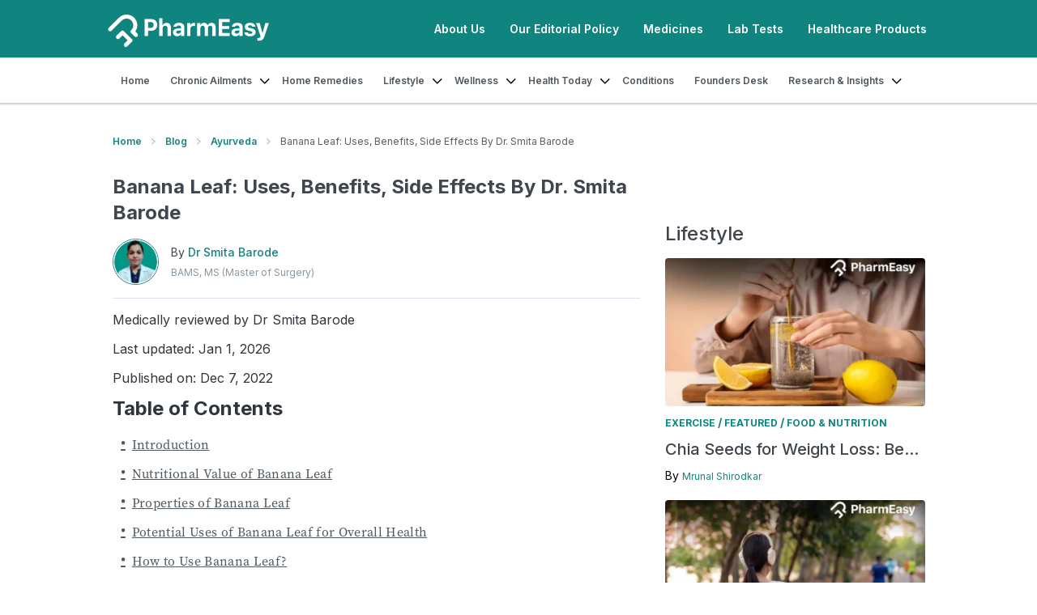

--- FILE ---
content_type: text/html; charset=UTF-8
request_url: https://pharmeasy.in/blog/ayurveda-uses-benefits-side-effects-of-banana-leaf/
body_size: 47143
content:
<!DOCTYPE html><html class="no-js" lang="en"><head><meta charset="UTF-8"><meta http-equiv="content-type" content="text/html;charset=utf-8" /><title>Banana Leaf: Benefits, Uses, Side Effects &amp; More | PharmEasy</title><link rel="preload" media="all" href="https://pharmeasy.in/blog/wp-content/themes/Pharmeasy/assets/css/home.css"><meta name='robots' content='index, follow, max-image-preview:large, max-snippet:-1, max-video-preview:-1' /><meta name="description" content="Want to know how to use banana leaf? PharmEasy guides you on banana leaf nutrition​, benefits and banana leaf side effects​ in detail. Click here to know more." /><link rel="canonical" href="https://pharmeasy.in/blog/ayurveda-uses-benefits-side-effects-of-banana-leaf/" /><meta property="og:locale" content="en_US" /><meta property="og:type" content="article" /><meta property="og:title" content="Banana Leaf: Benefits, Uses, Side Effects &amp; More | PharmEasy" /><meta property="og:description" content="Want to know how to use banana leaf? PharmEasy guides you on banana leaf nutrition​, benefits and banana leaf side effects​ in detail. Click here to know more." /><meta property="og:url" content="https://pharmeasy.in/blog/ayurveda-uses-benefits-side-effects-of-banana-leaf/" /><meta property="og:site_name" content="PharmEasy Blog" /><meta property="article:publisher" content="https://www.facebook.com/pharmeasy/" /><meta property="article:published_time" content="2022-12-07T15:38:56+00:00" /><meta property="article:modified_time" content="2026-01-01T12:48:38+00:00" /><meta property="og:image" content="https://blog-images-1.pharmeasy.in/blog/production/wp-content/uploads/2022/10/06134224/12-6.jpg" /><meta property="og:image:width" content="760" /><meta property="og:image:height" content="452" /><meta property="og:image:type" content="image/jpeg" /><meta name="author" content="Dr Smita Barode" /><meta name="twitter:card" content="summary_large_image" /><meta name="twitter:creator" content="@pharmeasyapp" /><meta name="twitter:site" content="@pharmeasyapp" /><meta name="twitter:label1" content="Written by" /><meta name="twitter:data1" content="Dr Smita Barode" /><meta name="twitter:label2" content="Est. reading time" /><meta name="twitter:data2" content="8 minutes" /><link rel="alternate" type="application/rss+xml" title="PharmEasy Blog &raquo; Banana Leaf: Uses, Benefits, Side Effects By Dr. Smita Barode Comments Feed" href="https://pharmeasy.in/blog/ayurveda-uses-benefits-side-effects-of-banana-leaf/feed/" /><link data-optimized="2" rel="stylesheet" href="https://pharmeasy.in/blog/wp-content/litespeed/css/4c8193dcdb0f10e6390d2df7ea72f80c.css?ver=515f4" /> <script type="text/javascript" defer='defer' src="https://pharmeasy.in/blog/wp-includes/js/jquery/jquery.min.js" id="jquery-core-js"></script> <link rel="https://api.w.org/" href="https://pharmeasy.in/blog/wp-json/" /><link rel="alternate" type="application/json" href="https://pharmeasy.in/blog/wp-json/wp/v2/posts/164295" /><link rel="EditURI" type="application/rsd+xml" title="RSD" href="https://pharmeasy.in/blog/xmlrpc.php?rsd" /><link rel='shortlink' href='https://pharmeasy.in/blog/?p=164295' /><link rel="alternate" type="application/json+oembed" href="https://pharmeasy.in/blog/wp-json/oembed/1.0/embed?url=https%3A%2F%2Fpharmeasy.in%2Fblog%2Fayurveda-uses-benefits-side-effects-of-banana-leaf%2F" /><link rel="alternate" type="text/xml+oembed" href="https://pharmeasy.in/blog/wp-json/oembed/1.0/embed?url=https%3A%2F%2Fpharmeasy.in%2Fblog%2Fayurveda-uses-benefits-side-effects-of-banana-leaf%2F&#038;format=xml" /><style></style><link rel="icon" href="https://blog-images-1.pharmeasy.in/blog/production/wp-content/uploads/2022/10/28120306/cropped-favicon-32x32.png" sizes="32x32" /><link rel="icon" href="https://blog-images-1.pharmeasy.in/blog/production/wp-content/uploads/2022/10/28120306/cropped-favicon-192x192.png" sizes="192x192" /><link rel="apple-touch-icon" href="https://blog-images-1.pharmeasy.in/blog/production/wp-content/uploads/2022/10/28120306/cropped-favicon-180x180.png" /><meta name="msapplication-TileImage" content="https://blog-images-1.pharmeasy.in/blog/production/wp-content/uploads/2022/10/28120306/cropped-favicon-270x270.png" /><meta name="viewport" content="width=device-width, initial-scale=1.0, maximum-scale=1.0, user-scalable=no"><meta name="p:domain_verify" content="ef31239f6fb5113daf91a846863e292a"/><meta name="google-site-verification" content="ilArgEWPjdEqrw2MyUMu1TN5wxc3vQuR-vFBKNjPDz8" /><meta name="theme-color" content="#000" /></head><body><header class="header"><div class="header_top_strip"><div class="container"><div class="top_strip_flex"><div class="logo"><a href="https://pharmeasy.in/blog">
<img loading="lazy" src="https://pharmeasy.in/blog/wp-content/themes/Pharmeasy/assets/img/pe_logo-white.svg" width="212" height="40" alt="pharmeasy logo" class="header_pe_log_web">
</a></div><div class="menu_list"><ul id="menu-lobs" class="menu"><li id="menu-item-5618" class="menu-item menu-item-type-custom menu-item-object-custom menu-item-5618"><a href="https://pharmeasy.in/about-us">About Us</a></li><li id="menu-item-5619" class="menu-item menu-item-type-custom menu-item-object-custom menu-item-5619"><a href="https://pharmeasy.in/legal/editorial-policy">Our Editorial Policy</a></li><li id="menu-item-235283" class="menu-item menu-item-type-custom menu-item-object-custom menu-item-235283"><a href="https://pharmeasy.in/online-medicine-order?utm_source=blog">Medicines</a></li><li id="menu-item-235284" class="menu-item menu-item-type-custom menu-item-object-custom menu-item-has-children menu-item-235284"><a href="https://pharmeasy.in/diagnostics?utm_source=blog">Lab Tests</a><ul class="sub-menu"><li id="menu-item-254676" class="menu-item menu-item-type-custom menu-item-object-custom menu-item-254676"><a href="https://pharmeasy.in/diagnostics/health-checkup-packages">Full Body Checkup</a></li></ul></li><li id="menu-item-235285" class="menu-item menu-item-type-custom menu-item-object-custom menu-item-235285"><a href="https://pharmeasy.in/health-care?utm_source=blog">Healthcare Products</a></li></ul></div></div></div></div><div class="container"><nav>
<a class="responsive-menu" href="https://pharmeasy.in/blog"><div id="resp-menu" class="menu_humberg">
<span class="menu_line"></span>
<span class="menu_line menu_line_one"></span>
<span class="menu_line menu_line_two"></span></div>
<img loading="lazy" src="https://pharmeasy.in/blog/wp-content/themes/Pharmeasy/assets/img/logo.png" width="212" height="40" alt="pharmeasy logo" class="headerPELogo">
<img loading="lazy" src="https://pharmeasy.in/blog/wp-content/themes/Pharmeasy/assets/img/pe_logo-white.svg" width="212" height="40" alt="pharmeasy logo" class="headerPELogoMobile">
</a><ul class="menu"><li class="cat-id-235423 ">
<a href="https://pharmeasy.in/?utm_source=blog">Home</a></li><li class="dropdown cat-id-1616 ">
<a href="https://pharmeasy.in/blog/category/chronic-ailments/ " class="dropdown-toggle" data-toggle="dropdown" role="button" aria-haspopup="true" aria-expanded="false">Chronic Ailments <span class="caret"></span></a><img loading="lazy" src="https://pharmeasy.in/blog/wp-content/themes/Pharmeasy/assets/img/home/down_arrow.png" alt="down arrow" width="12" height="7"><ul class="dropdown-menu"><li class="cat-id-1656 "><a href="https://pharmeasy.in/blog/category/chronic-ailments/diabetes/">Diabetes</a></li><li class="cat-id-1784 "><a href="https://pharmeasy.in/blog/category/chronic-ailments/hypertension/">Hypertension</a></li><li class="cat-id-6303 "><a href="https://pharmeasy.in/blog/category/chronic-ailments/cancer/">Cancer</a></li><li class="cat-id-3156 "><a href="https://pharmeasy.in/blog/category/chronic-ailments/asthma/">Asthma</a></li><li class="cat-id-2441 "><a href="https://pharmeasy.in/blog/category/chronic-ailments/thyroid/">Thyroid</a></li><li class="cat-id-2556 "><a href="https://pharmeasy.in/blog/category/chronic-ailments/arthritis/">Arthritis</a></li><li class="cat-id-1783 "><a href="https://pharmeasy.in/blog/category/chronic-ailments/anaemia/">Anaemia</a></li></ul></li></li></li></li></li></li></li></li><li class="cat-id-2970 ">
<a href="https://pharmeasy.in/blog/category/home-remedies/">Home Remedies</a></li><li class="dropdown cat-id-1899 ">
<a href="https://pharmeasy.in/blog/category/lifestyle/ " class="dropdown-toggle" data-toggle="dropdown" role="button" aria-haspopup="true" aria-expanded="false">Lifestyle <span class="caret"></span></a><img loading="lazy" src="https://pharmeasy.in/blog/wp-content/themes/Pharmeasy/assets/img/home/down_arrow.png" alt="down arrow" width="12" height="7"><ul class="dropdown-menu"><li class="cat-id-6293 "><a href="https://pharmeasy.in/blog/category/lifestyle/ayurveda/">Ayurveda</a></li><li class="cat-id-6298 "><a href="https://pharmeasy.in/blog/category/lifestyle/food-nutrition/">Food &amp; Nutrition</a></li><li class="cat-id-6299 "><a href="https://pharmeasy.in/blog/category/lifestyle/exercise/">Exercise</a></li><li class="cat-id-13453 "><a href="https://pharmeasy.in/blog/category/lifestyle/beauty/">Beauty</a></li></ul></li></li></li></li></li><li class="dropdown cat-id-6300 ">
<a href="https://pharmeasy.in/blog/category/wellness/ " class="dropdown-toggle" data-toggle="dropdown" role="button" aria-haspopup="true" aria-expanded="false">Wellness <span class="caret"></span></a><img loading="lazy" src="https://pharmeasy.in/blog/wp-content/themes/Pharmeasy/assets/img/home/down_arrow.png" alt="down arrow" width="12" height="7"><ul class="dropdown-menu"><li class="cat-id-110 "><a href="https://pharmeasy.in/blog/category/wellness/women-health/">Women's Health</a></li><li class="cat-id-1898 "><a href="https://pharmeasy.in/blog/category/wellness/mens-health/">Men's Health</a></li><li class="cat-id-1900 "><a href="https://pharmeasy.in/blog/category/wellness/child-care/">Child Care</a></li><li class="cat-id-13867 "><a href="https://pharmeasy.in/blog/category/wellness/elder-care/">Elder Care</a></li><li class="cat-id-6301 "><a href="https://pharmeasy.in/blog/category/wellness/mental-health/">Mental Health</a></li><li class="cat-id-6302 "><a href="https://pharmeasy.in/blog/category/wellness/sleep/">Sleep</a></li><li class="cat-id-13479 "><a href="https://pharmeasy.in/blog/category/wellness/oral-health/">Oral Health</a></li><li class="cat-id-13486 "><a href="https://pharmeasy.in/blog/category/wellness/bone-health/">Bone Health</a></li></ul></li></li></li></li></li></li></li></li></li><li class="dropdown cat-id-109 ">
<a href="https://pharmeasy.in/blog/category/health-today/ " class="dropdown-toggle" data-toggle="dropdown" role="button" aria-haspopup="true" aria-expanded="false">Health Today <span class="caret"></span></a><img loading="lazy" src="https://pharmeasy.in/blog/wp-content/themes/Pharmeasy/assets/img/home/down_arrow.png" alt="down arrow" width="12" height="7"><ul class="dropdown-menu"><li class="cat-id-40 "><a href="https://pharmeasy.in/blog/category/patient-awareness/">Patient Awareness</a></li><li class="cat-id-1 "><a href="https://pharmeasy.in/blog/category/uncategorized/">Featured</a></li><li class="cat-id-1547 "><a href="https://pharmeasy.in/blog/category/doctors-speak/">Doctor's Speak</a></li><li class="cat-id-41 "><a href="https://pharmeasy.in/blog/category/tell-me-why/">Myth Breakers</a></li><li class="cat-id-1527 "><a href="https://pharmeasy.in/blog/category/news/">News</a></li><li class="cat-id-111 "><a href="https://pharmeasy.in/blog/category/inspirational-stories/">Stories by PharmEasy</a></li></ul></li></li></li></li></li></li></li><li class="cat-id-235281 ">
<a href="https://pharmeasy.in/conditions/">Conditions</a></li><li class="cat-id-8311 ">
<a href="https://pharmeasy.in/blog/category/founders-desk/">Founders Desk</a></li><li class="dropdown cat-id-13850 ">
<a href="https://pharmeasy.in/blog/category/research-insights/ " class="dropdown-toggle" data-toggle="dropdown" role="button" aria-haspopup="true" aria-expanded="false">Research &amp; Insights <span class="caret"></span></a><img loading="lazy" src="https://pharmeasy.in/blog/wp-content/themes/Pharmeasy/assets/img/home/down_arrow.png" alt="down arrow" width="12" height="7"><ul class="dropdown-menu"><li class="cat-id-248909 "><a href="https://pharmeasy.in/research/dengue">Dengue Research</a></li><li class="cat-id-258029 "><a href="https://pharmeasy.in/research/diabetes">Diabetes Research</a></li></ul></li></li></li></ul></nav></div></header>
 <script type="application/ld+json">{
    "@context": "https://schema.org",
    "@type": "Quotation",
    "text": "Fun fact: Other than medicinal uses, banana leaves may find their utilisation in textile industries as well. Banana leaves are highly sustainable plant products. To be specific, I recently read an article that says banana leaves are being used to form mats and ropes4.",
    "spokenByCharacter": {
        "@type": "Person",
        "@id": "https://pharmeasy.in/blog/#/schema/person/Dr.-Siddharth-Gupta",
        "name": "Dr. Siddharth Gupta"
    },
    "publisher": {
        "@type": "Organization",
        "@id": "https://pharmeasy.in/#organization"
    },
    "position": "1",
    "creator": {
        "@type": "Person",
        "@id": "https://pharmeasy.in/blog/#/schema/person/Dr.-Siddharth-Gupta",
        "name": "Dr. Siddharth Gupta"
    },
    "author": {
        "@type": "Person",
        "@id": "https://pharmeasy.in/blog/#/schema/person/Dr.-Siddharth-Gupta",
        "name": "Dr. Siddharth Gupta"
    },
    "contributor": {
        "@type": "Person",
        "@id": "https://pharmeasy.in/blog/#/schema/person/Dr.-Siddharth-Gupta",
        "name": "Dr. Siddharth Gupta",
        "description": "He has immense clinical experience given her internships at YMT Hospital, Mumbai (6 months); PHC Shahapur (3 months); RH Dahana (1 month) and Thane civil hospital (2 months). He has extensive experience having worked as post house officer in Bhagwati hospital, borivali for 1 year in COVID ward. He has extensive experience having worked as post house officer in Bhagwati hospital, borivali for 1 year in COVID ward; Ruby Hospital, Jogeshwari, Mumbai for 1 year. He has done extensive courses on COVID-19 in relation to mask use, hand hygience, basics, clinical management of patients in COVID-19, as well as certificate courses in child health and obstetrics and gynaecology.",
        "gender": "Male",
        "jobTitle": "Contributing Author",
        "award": "",
        "url": "https://pharmeasy.in/legal/editorial-policy/dr-siddharth-gupta-73",
        "alumniOf": [
            {
                "@type": "EducationalOrganization",
                "name": "Yerala medical college & hospital, kharghar, navi Mumbai MD (Ayu.)"
            },
            {
                "@type": "EducationalOrganization",
                "name": "Yashwant ayurvedic medical college & hospital, kodoli, kolhapur "
            }
        ],
        "hasCredential": {
            "@type": "EducationalOccupationalCredential",
            "credentialCategory": "Degree",
            "competencyRequired": "B.A.M.S, M.D (Ayu)"
        },
        "subjectOf": {
            "@type": "CreativeWork",
            "sameAs": [
                "",
                "",
                "",
                ""
            ]
        },
        "worksFor": {
            "@type": "Organization",
            "name": "PharmEasy",
            "@id": "https://pharmeasy.in/#Organization"
        },
        "sameAs": [
            "",
            "",
            ""
        ],
        "image": {
            "@type": "ImageObject",
            "url": "http://pharmeasy.in/blog/wp-content/uploads/2024/12/bce1ef18-8d3e-48f3-83e9-dae77dd37e05-96x96.webp",
            "contentUrl": "http://pharmeasy.in/blog/wp-content/uploads/2024/12/bce1ef18-8d3e-48f3-83e9-dae77dd37e05-96x96.webp",
            "caption": "Dr. Siddharth Gupta"
        }
    }
}</script><script type="application/ld+json">{
    "@context": "https://schema.org",
    "@type": "Quotation",
    "text": "Banana fruit is known to provide a big buffet of nutrients and the banana leaves are popular for a lot of other fields as well and not just as an edible fruit. I came across a report that said banana leaves are being used as a shield from rain4.",
    "spokenByCharacter": {
        "@type": "Person",
        "@id": "https://pharmeasy.in/blog/#/schema/person/Dr.-Rajeev-Singh",
        "name": "Dr. Rajeev Singh"
    },
    "publisher": {
        "@type": "Organization",
        "@id": "https://pharmeasy.in/#organization"
    },
    "position": "1",
    "creator": {
        "@type": "Person",
        "@id": "https://pharmeasy.in/blog/#/schema/person/Dr.-Rajeev-Singh",
        "name": "Dr. Rajeev Singh"
    },
    "author": {
        "@type": "Person",
        "@id": "https://pharmeasy.in/blog/#/schema/person/Dr.-Rajeev-Singh",
        "name": "Dr. Rajeev Singh"
    },
    "contributor": {
        "@type": "Person",
        "@id": "https://pharmeasy.in/blog/#/schema/person/Dr.-Rajeev-Singh",
        "name": "Dr. Rajeev Singh",
        "description": "He worked as a resident medical offer at Sadanand Hospital. From 2018 - 20, as a resident medical officer for ICU/ICCU at Criticare Hospital, Andheri (W), Mumbai - he was responsible for managing admitted patients, manage emergency, perform different type of procedure, covid management, etc. As an ayurvedic physician he is adept at diagnosing the disease as per the symptoms, Observing and performing the examination of samples for disease diagnose, using vvarious diagnostic methods and equipments for making an accurate diagnosis. He has sound knowledge about Ayurvedic medicine and disease and diagnosis on the basis of dosha and dushya.",
        "gender": "Male",
        "jobTitle": "Contributing Author",
        "award": "",
        "url": "https://pharmeasy.in/legal/editorial-policy/dr-rajeev-singh-70",
        "alumniOf": [
            {
                "@type": "EducationalOrganization",
                "name": "Rajiv gandhi education society, ayurvedic medical College and hospital, Ron, karanataka"
            }
        ],
        "hasCredential": {
            "@type": "EducationalOccupationalCredential",
            "credentialCategory": "Degree",
            "competencyRequired": "BAMS"
        },
        "subjectOf": {
            "@type": "CreativeWork",
            "sameAs": [
                "",
                "",
                "",
                ""
            ]
        },
        "worksFor": {
            "@type": "Organization",
            "name": "PharmEasy",
            "@id": "https://pharmeasy.in/#Organization"
        },
        "sameAs": [
            "",
            "",
            ""
        ],
        "image": {
            "@type": "ImageObject",
            "url": "http://pharmeasy.in/blog/wp-content/uploads/2024/12/5e572bc8-714d-43dc-8c47-cc97e3f74dca-96x96.webp",
            "contentUrl": "http://pharmeasy.in/blog/wp-content/uploads/2024/12/5e572bc8-714d-43dc-8c47-cc97e3f74dca-96x96.webp",
            "caption": "Dr. Rajeev Singh"
        }
    }
}</script>  <script type="application/ld+json">{
   "@context":"https://schema.org",
   "@graph":[
      {
         "@type": ["Article"],		
         "@id":"https://pharmeasy.in/blog/ayurveda-uses-benefits-side-effects-of-banana-leaf/#article",
         "author":{
            "name":"Dr Smita Barode",
            "@id":"https://pharmeasy.in/blog/#/schema/person/3de02d1a0136ba98e1f3306a000aa72b"
         },
         "headline":"Banana Leaf: Uses, Benefits, Side Effects By Dr. Smita Barode",
         "datePublished":"2022-12-07T15:38:56+00:00",
         "dateModified":"2026-01-01T12:48:38+00:00",
		 "thumbnailUrl" : "https://blog-images-1.pharmeasy.in/blog/production/wp-content/uploads/2022/10/06134224/12-6.jpg ",
      
         "wordCount": 2063,
         "commentCount":1,
         "publisher":{
            "@id":"https://pharmeasy.in/#Organization"
         },
		  
         "image":{
            "@id":"https://pharmeasy.in/blog/ayurveda-uses-benefits-side-effects-of-banana-leaf/#primaryimage"
         },
         "keywords":[
                       "Ayurveda", "banana leaf", "banana leaf benefits", "banana leaves benefits for skin", "banana leaves information", "banana leaves medicinal uses", "banana leaves uses", "benefits of eating in banana leaf", "benefits of eating on banana leaf", "eating on banana leaves", "food and nutrition", "health benefits of banana leaf"         ],
         "articleSection":[
            "Ayurveda", "Diabetes", "Doctor&#039;s Speak", "Food &amp; Nutrition"         ],
         "inLanguage":"en-us",
		 "isPartOf": {
"@id":"https://pharmeasy.in/blog/ayurveda-uses-benefits-side-effects-of-banana-leaf/"
},
		 
         "potentialAction":[
            {
               "@type":"CommentAction",
               "name":"Comment",
               "target":[
                  "https://pharmeasy.in/blog/ayurveda-uses-benefits-side-effects-of-banana-leaf/#respond"
               ]
            }
         ]
      },
	  
      {
         "@type":[
           "MedicalWebPage", "FAQPage"
			],
         "@id":"https://pharmeasy.in/blog/ayurveda-uses-benefits-side-effects-of-banana-leaf/",
         "url":"https://pharmeasy.in/blog/ayurveda-uses-benefits-side-effects-of-banana-leaf/",
         "name":"Banana Leaf: Uses, Benefits, Side Effects By Dr. Smita Barode",
		 	 "reviewedBy":{
	               "name":"Dr Smita Barode",
				   
				   "@id":"https://pharmeasy.in/blog/#/schema/person/reviewer"

	   },
	"mainEntity": [{ "@type": "Question","name": "What is the significance of the banana leaf in Indian culture? ","acceptedAnswer": { "@type": "Answer","text": "Indian families use the banana leaf for serving traditional ceremonial feasts. It has religious importance in Indian culture. Eating food on a banana leaf may be healthy and the food served on it is eaten as prasad1. " } },{ "@type": "Question","name": "What are the essential minerals of the banana leaf? ","acceptedAnswer": { "@type": "Answer","text": "The essential minerals of the banana leaf include Calcium, Selenium, Magnesium, Phosphorus and Potassium2. " } },{ "@type": "Question","name": "How to use banana leaves? ","acceptedAnswer": { "@type": "Answer","text": "You may use a young banana leaf to prepare fresh juice. You may also use it as a wrapping for steaming fish or use it as a plate to serve food1,4,5. " } },{ "@type": "Question","name": "What are the benefits of banana leaves for the skin? ","acceptedAnswer": { "@type": "Answer","text": "The banana leaf contains a lot of lignin complex that helps to form new cells. So, one of the benefits of the banana leaf includes that it might be used to prepare sunscreen gel that may safeguard our skin against the harmful effects of sunlight3. However, human trials are required to support the use of banana leaves for skin. " } },{ "@type": "Question","name": "Can banana leaves with spots be used for cooking? ","acceptedAnswer": { "@type": "Answer","text": "Avoid using banana leaves which have spots. Because the spotted leaves may have been infected by bacteria, viruses and fungi that might affect the quality of the leaf4. " } }],         "isPartOf":{
            "@id":"https://pharmeasy.in/blog/#website"
         },
	
         "primaryImageOfPage":{
            "@id":"https://pharmeasy.in/blog/ayurveda-uses-benefits-side-effects-of-banana-leaf/#primaryimage"
         },
         "image":{
            "@id":"https://pharmeasy.in/blog/ayurveda-uses-benefits-side-effects-of-banana-leaf/#primaryimage"
         },
         "thumbnailUrl":"https://blog-images-1.pharmeasy.in/blog/production/wp-content/uploads/2022/10/06134224/12-6.jpg",
         "datePublished":"2022-12-07T15:38:56+00:00",
         "dateModified":"2026-01-01T12:48:38+00:00",
         
         "inLanguage":"en-us",
         "potentialAction":[
            {
               "@type":"ReadAction",
               "target":[
                  "https://pharmeasy.in/blog/ayurveda-uses-benefits-side-effects-of-banana-leaf/"
               ]
            }
         ]
      },
      {
         "@type":"ImageObject",
         "inLanguage":"en-us",
         "@id":"https://pharmeasy.in/blog/ayurveda-uses-benefits-side-effects-of-banana-leaf/#primaryimage",
         "url":"https://blog-images-1.pharmeasy.in/blog/production/wp-content/uploads/2022/10/06134224/12-6.jpg",
         "contentUrl":"https://blog-images-1.pharmeasy.in/blog/production/wp-content/uploads/2022/10/06134224/12-6.jpg",
         "width":"760",
         "height":"452",
         "caption":"banana leaves uses"
      },
      {
         "@type":"WebSite",
         "@id":"https://pharmeasy.in/blog/#website",
         "url":"https://pharmeasy.in/blog/",
         "name":"PharmEasy",
         "description":"",
         "publisher":{
            "@id":"https://pharmeasy.in/#Organization"
         },
         "potentialAction":[
            {
               "@type":"SearchAction",
               "target":{
                  "@type":"EntryPoint",
                  "urlTemplate":"https://pharmeasy.in/blog/?s={search_term_string}"
               },
               "query-input":"required name=search_term_string"
            }
         ],
         "inLanguage":"en-US"
      },
       [
    {
      "@id": "https://pharmeasy.in/#Organization",
      "@type": "Organization",
      "name": "PharmEasy",
      "email": "care@pharmeasy.in",
      "publishingPrinciples": "https://pharmeasy.in/legal/editorial-policy",
      "areaServed": "IN",
      "founders": [
        {
          "@type": "Person",
          "name": "Dhaval Shah"
        },
        {
          "@type": "Person",
          "name": "Dharmil Sheth"
        },
{
          "@type": "Person",
          "name": "Hardik Dedhia"
        },
{
          "@type": "Person",
          "name": "Harsh Parekh"
        },
{
          "@type": "Person",
          "name": "Siddharth Shah"
        }
      ],
      "foundingDate": "2014",
      "legalName": "Threpsi Solutions Pvt Ltd",
      "url": "https://pharmeasy.in/",
      "brand": {
        "@type": "Brand",
        "name": "PharmEasy"
      },
      "address": {
        "@type": "PostalAddress",
        "streetAddress": "E Shape Building, 1st Floor, Ashok Silk Mills Compound, LBS Rd, opposite Damodar Park, Ghatkopar West",
        "addressLocality": "Mumbai",
        "addressRegion": "IN-MH",
        "addressCountry": "IN",
        "postalCode": "400086"
      },
      "contactPoint": {
        "@type": "ContactPoint",
        "telephone": "+919992999929",
        "contactType": "Customer Care",
        "email": "care@pharmeasy.in",
        "areaServed": "IN"
      },
      "description": "PharmEasy is one of India's top online pharmacy and healthcare platforms. It enables you to purchase medicines online and get it delivered to your home within 24-48* hours. Our doorstep medicine delivery service is available PAN-India covering 1200+ cities and 22000+ pin codes. The major cities that we deliver medicines to include Mumbai, Kolkata, Delhi, Bengaluru, Ahmedabad, Hyderabad, Chennai, Thane, Howrah, Pune, Gurgaon, Navi Mumbai, Jaipur, Noida, Lucknow, Ghaziabad & Vadodara. Apart from medicines, you can also buy healthcare products, OTC products, medical equipment and book diagnostic tests including blood tests, full-body checkups, and other preventive health check-ups at an affordable cost, right from the comfort of your home. Our diagnostic test services are available in Mumbai including Thane, Navi Mumbai, Dombivali, Delhi with Noida, Gurgaon, Faridabad, & Ghaziabad, Chennai, Pune, Ahmedabad and Gandhinagar, Surat, Vadodara, Lucknow, Kolkata, Hyderabad, Bengaluru & Jaipur.",
      "logo": "https://assets.pharmeasy.in/web-assets/dist/fca22bc9.png",
      "sameAs": [
        "https://www.instagram.com/pharmeasyapp/",
        "https://www.facebook.com/pharmeasy/",
        "https://www.youtube.com/channel/UCDats_DLX-bGZH3-KGu8JhA",
        "https://twitter.com/pharmeasyapp/",
        "https://www.instagram.com/pharmeasyapp/",
        "https://www.linkedin.com/company/pharmeasy/"
      ],
      "taxID": "27AAHCT1527F1ZG",
       "potentialAction": {
            "@type": "SearchAction",
            "target": "https://pharmeasy.in/search/all?name={search_term_string}",
            "query-input": "required name=search_term_string"
        }
    }
   
  ],
        {
         "@type":"Person",
         "@id":"https://pharmeasy.in/blog/#/schema/person/3de02d1a0136ba98e1f3306a000aa72b",
         "name":"Dr Smita Barode",
         "image":{
            "@type":"ImageObject",
            "inLanguage":"en-US",
            "@id":"https://pharmeasy.in/blog/#/schema/person/image/",
            "url":"http://pharmeasy.in/blog/wp-content/uploads/2024/12/55996723-f6b7-49d1-88ff-3d72e39d6bc2-96x96.webp",
            "contentUrl":"http://pharmeasy.in/blog/wp-content/uploads/2024/12/55996723-f6b7-49d1-88ff-3d72e39d6bc2-96x96.webp",
            "caption":"Dr Smita Barode"
         },
         "description": "”¢ Bachelor of Ayurvedic Medicine and surgery (BAMS) - Rani dullaiya smriti ayurvedic PG college and hospital, bhopal, MP
”¢ Master of Surgery (shalya ayurveda)
- All India Institute of Ayurveda, Sarita vihar, New Delhi 

National &amp; International: 1 Presentation each. She has conducted 2 seminars and 5 workshops on various topics. Undergone Rotating Internship in Rani Dullaiya smriti ayurvedic PG college and hospital (12 months)
Rotating intership in different departments like- kayachikitsa, shalya, shalakya, prasuti and stree rog, koumarabrithya, rog nidan and panchakarma. Handled as Intern:
**Performed different types of Panchakarma procedures.
**Help in making different types of ayurvedic medicine.
** Learn to know about medicinal herbs and identification.
**Learn to know ras aushadhi and preparation.
** Assisting the senior doctor in checking the patients.
** Diagnosing the disease as per the symptoms.
** Observing and performing the examination of samples for disease diagnose.
** Learning the diagnostic methods and equipment.
** Periodically meeting the patients and observing their improvements and making reports.
** In case of emergency giving basic treatment to the patients.
** Helping other medical staff in performing their duties.

Asst. prof at Sri Sai Institute of Ayurvedic research and medicine, Bhopal, MP since 2020
Work Experience 2+ Years",
         "url":"https://pharmeasy.in/legal/editorial-policy/dr-smita-barode--74"
      },
	  
	  {
         "@type":"Person",
         "@id":"https://pharmeasy.in/blog/#/schema/person/reviewer",
         "name":"Dr Smita Barode",
         "image":{
            "@type":"ImageObject",
            "inLanguage":"en-US",
            "@id":"https://pharmeasy.in/blog/#/schema/person/image/reviewer",
            "url":"http://pharmeasy.in/blog/wp-content/uploads/2024/12/55996723-f6b7-49d1-88ff-3d72e39d6bc2-100x100.webp",
            "contentUrl":"http://pharmeasy.in/blog/wp-content/uploads/2024/12/55996723-f6b7-49d1-88ff-3d72e39d6bc2-100x100.webp",
            "caption":"Dr Smita Barode"
         },
         "description": "”¢ Bachelor of Ayurvedic Medicine and surgery (BAMS) - Rani dullaiya smriti ayurvedic PG college and hospital, bhopal, MP
”¢ Master of Surgery (shalya ayurveda)
- All India Institute of Ayurveda, Sarita vihar, New Delhi 

National &amp; International: 1 Presentation each. She has conducted 2 seminars and 5 workshops on various topics. Undergone Rotating Internship in Rani Dullaiya smriti ayurvedic PG college and hospital (12 months)
Rotating intership in different departments like- kayachikitsa, shalya, shalakya, prasuti and stree rog, koumarabrithya, rog nidan and panchakarma. Handled as Intern:
**Performed different types of Panchakarma procedures.
**Help in making different types of ayurvedic medicine.
** Learn to know about medicinal herbs and identification.
**Learn to know ras aushadhi and preparation.
** Assisting the senior doctor in checking the patients.
** Diagnosing the disease as per the symptoms.
** Observing and performing the examination of samples for disease diagnose.
** Learning the diagnostic methods and equipment.
** Periodically meeting the patients and observing their improvements and making reports.
** In case of emergency giving basic treatment to the patients.
** Helping other medical staff in performing their duties.

Asst. prof at Sri Sai Institute of Ayurvedic research and medicine, Bhopal, MP since 2020
Work Experience 2+ Years",
         "url":"https://pharmeasy.in/legal/editorial-policy/dr-smita-barode--74"
      }
   ]
}"</script> <link
href="https://fonts.googleapis.com/css2?family=Inter:wght@300;400;500;600;700&family=Montserrat&display=swap"
rel="stylesheet"
/><div class="push_notif_modal_container parent-container" id="push_notif_install_container"><div class="push_notif_modal_overlay"></div><div class="push_notif_modal" id='push_notif_modal'><div class="push_notif_close_btn" id='push_notif_close_btn'>
<img class="push_notif_pe-nudge-white_close_btn"
src="https://pharmeasy.in/blog/wp-content/themes/Pharmeasy/assets/img/pe_close_icn.svg"
id="push-notif-mobile-modal-close-btn"></div><div class="push_notif_modal_content pe_modal_mobile_input_sec" id="pn_modal_content"><div class="push_notif_modal_top" id='push_notif_modal_top'><div class="push_notif_title"><div id="pn_title_sec_1"><p class="pn_title_1">Get,</p><div class="push_notif_title_mid">
<span>Free Doctor Tips</span>
<img class="pn_line_1"
src="https://pharmeasy.in/blog/wp-content/themes/Pharmeasy/assets/img/pe_blue_line.svg" /></div><p class="pn_title_1">to manage your symptom</p></div><div id="pn_title_sec_2" class="pn_title_sec_2"><p class="pn_title_1">Get your,</p><div class="push_notif_title_mid">
<span>FREE Doctor Tips Now!!</span>
<img class="pn_line_2"
src="https://pharmeasy.in/blog/wp-content/themes/Pharmeasy/assets/img/pe_blue_line.svg" /></div></div></div><div class="push_notif_mid_sec_container"><div class="push_notif_mid_sec">
<img class="push_notif_mid_star"
src="https://pharmeasy.in/blog/wp-content/themes/Pharmeasy/assets/img/pe_gold_star.svg" /><p class="push_notif_mid_main_text">4 Cr+ families</p><p class="push_notif_mid_sub_text">benefitted</p></div></div><img loading="lazy" src="https://pharmeasy.in/blog/wp-content/themes/Pharmeasy/assets/img/pe_f_dr.svg" alt=""
class="push_notif_notif_dr"><div class="push_notif_green_bg"></div></div><div class="push_notif_modal_footer" id="push_notif_modal_footer">
<a href="javascript:void(0);" class="push_notif_btn push_notif_confirm_cta" id="send_notif_confirm"><div><p class="push_notif_confirm_btn_text">
Yes, I’d like to receive updates</p>
<img loading="lazy" src="https://pharmeasy.in/blog/wp-content/themes/Pharmeasy/assets/img/pe_notif_icon.svg" alt=""></div>
</a><a href="javascript:void(0);" class="push_notif_btn push_notif_cancel_btn"><p class="push_notif_cancel_text">
No, thank you</p>
</a></div><div class="push_notif_mobile" id="push_notif_mobile"><p class="pn_mobile_title">Enter your Phone Number</p><div class="pn_mobile_field_container"><div class="pn_mobile_input_container"><p>+91</p>
<span class="pn_mobile_seperator">|</span>
<input class="pn_input_box js_pn_input_box" maxlength="10" id="pn_input_box" type="number"
required="" placeholder="Enter your phone number"
oninput="this.value=this.value.slice(0,this.maxLength)"></div><p id="pn_mobile_error" class="pn_mobile_error">Enter a valid mobile number</p></div><a class="push_notif_btn push_notif_confirm_cta js_send_otp" id="send_otp"><div><p class="push_notif_confirm_btn_text">
Send OTP</p></div>
</a></div></div><div class="pn_otp_container" id="pn_otp_container"><div class="pn_otp_top"><div>
<span class="pn_otp_title">Verify your mobile number</span><p class="pn_otp_subtitle">OTP sent to <span class="pn_otp_mobile_num">9988776655</span></p></div>
<img class="pn_otp_hand_img"
src="https://pharmeasy.in/blog/wp-content/themes/Pharmeasy/assets/img/pe_hands_phone.svg" /><div class="push_notif_green_bg"></div></div><div class="pn_otp_footer"><p class="pn_otp_footer_title">Enter OTP</p><div class="pn_otp_box_container">
<input class="pn_otp_input_box js_pe_otp_first_box" maxlength="1" pattern="[0-9]{1}" required="" type="tel" id="pe_otp_first_box">
<input class="pn_otp_input_box" maxlength="1" pattern="[0-9]{1}" required="" type="tel">
<input class="pn_otp_input_box" maxlength="1" pattern="[0-9]{1}" required="" type="tel">
<input class="pn_otp_input_box" maxlength="1" pattern="[0-9]{1}" required="" type="tel"></div><div class="pn_otp_resend_container"><p class="pn_otp_timer_container">Didn’t receive it? Retry in 00:<span class="pn_otp_timer"></span></p>
<a href="javascript:void(0);" class="pn_otp_resend" id="pn_otp_resend">Resend OTP</a><p class="pn_otp_error" id="pn_otp_error">Enter Valid OTP</p></div><a class="push_notif_btn push_notif_confirm_cta js_pn_otp_continue" id="pn_otp_continue"><div><p class="push_notif_confirm_btn_text">
Confirm</p></div>
</a></div></div><div class="pn_success js_pe_success" id="pn_success"><div class="pn_success_container"><div class="pn_success_img_container">
<img class="pe_success_icon"
src="https://pharmeasy.in/blog/wp-content/themes/Pharmeasy/assets/img/pe_success.svg" />
<img class="pe_success_confetti_icon"
src="https://pharmeasy.in/blog/wp-content/themes/Pharmeasy/assets/img/pe_confetti.gif" /></div><div class="pn_success_text">
<span>CONGRATULATIONS!!!</span><p>You’ve successfully subscribed to receive</p><p>doctor-approved tips on
<span class="pn_success_wa">Whatsapp</span>
<span>
<img class="pn_success_wa_icon"
src="https://pharmeasy.in/blog/wp-content/themes/Pharmeasy/assets/img/Whatsapp.svg" />
</span></p>
<br /><p>Get ready to feel your best.</p></div></div></div></div></div><div class="app_i_nudge_modal_container" id="app_install_container"><div class="app_i_nudge_modal_overlay"></div><div class="app_i_nudge_modal"><div class="app_i_nudge_close_btn">
<img class="app_i_nudge_white_close_btn"
src="https://pharmeasy.in/blog/wp-content/themes/Pharmeasy/assets/img/pe_close_icn.svg"
id="app_i_nudge_modal_close_btn"></div><div class="app_i_nudge_modal_content"><div class="app_i_nudge_modal_top"><p class="app_i_nudge_modal_title">Hi There,</p><span class="app_i_nudge_sub_heading">Download the PharmEasy App now!!</span></div><div class="app_i_nudge_mid_sec"><div class="app_i_nudge_banner_heading"><p>AND AVAIL</p><div class="app_i_nudge_line"></div></div><div class="app_i_nudge_banner app_i_nudge_banner_ad">
<img loading="lazy" src="https://pharmeasy.in/blog/wp-content/themes/Pharmeasy/assets/img/pe_disabled_ad.svg" /><div class="app_i_nudge_banner_text">
<span>AD FREE</span>
<span>reading experience</span></div></div><div class="app_i_nudge_banner app_i_nudge_banner_discount">
<img loading="lazy" src="https://pharmeasy.in/blog/wp-content/themes/Pharmeasy/assets/img/pe_discount.svg" alt=""><div class="app_i_nudge_banner_text">
<span>Get 25% OFF</span>
<span>on medicines</span></div></div></div><div class="app_i_nudge_mobile_container">
<img class="app_i_nudge_phone"
src="https://pharmeasy.in/blog/wp-content/themes/Pharmeasy/assets/img/pe_iphone.png" alt=""><div class="app_i_nudge_green_bg"></div></div><div class="app_i_nudge_modal_footer">
<a href="https://pharmeasy.sng.link/Ahz6r/pi1w?_dl=push.pharmeasy.clevertap%3A%2F%2Fdeeplink%2Farticle_details&_p=article_id%3D164295&_smtype=3&_force_redirect=1"
class="app_i_nudge_download_cta"><div><p class="app_i_nudge_download_text">Download App</p>
<img loading="lazy" src="https://pharmeasy.in/blog/wp-content/themes/Pharmeasy/assets/img/pe_playstore.svg" alt="">
<img loading="lazy" src="https://pharmeasy.in/blog/wp-content/themes/Pharmeasy/assets/img/pe_appstore.svg" alt=""></div>
</a></div></div></div></div><div class="pe-nudge-div-area" id="penudge-div-area"><div class="pe-nudge-modal_container" id="pe-phone-number-modal"><div class="pe-nudge-overlay"></div><div class="pe-nudge-modal pe-nudge-flex_column"><div class="pe-nudge-close_btn">
<img class="pe-nudge-black_close_btn" src="https://pharmeasy.in/blog/wp-content/themes/Pharmeasy/assets/img/black_close_btn.png" id="desktop-modal-close-btn">
<img class="pe-nudge-white_close_btn" src="https://pharmeasy.in/blog/wp-content/themes/Pharmeasy/assets/img/white_close_btn.png" id="mobile-modal-close-btn"></div>
<img class="pe-nudge-modal_img" id="id-pe-nudge-modal_img" src="" alt="Banner Image"><div class="pe-nudge-flex_column pe-nudge-modal_content"><div class="pe-nudge-flex_column pe-nudge-field_container" id="pe-phone-number-modal-content"><p class="pe-nudge-label" id="id-pe-nudge-label">Register to Avail the Offer</p>
<input class="pe-nudge-input_box pe-nudge-number_input_box" maxlength="10" id="id-pe-phone-number-input" type="number" required="" placeholder="Enter your phone number" oninput="this.value=this.value.slice(0,this.maxLength)"><p class="pe-nudge-error-message" id="pe-nudge-phone-number-error"></p>
<a class="pe-nudge-otp_cta" id="send-otp-link">Send OTP</a></div><div class="pe-nudge-flex_column pe-nudge-field_container" id="pe-send-otp-modal-content" style="display: none;"><p class="pe-nudge-label">Enter OTP</p><p class="pe-nudge-otp-message">
We have sent an OTP on +91 <span id="pe-nudge-mobileNumber"></span>
<a href="javascript:void(0);" class="pe-nudge-edit-number-link" id="pe-edit-number-link">Edit Number</a></p><div class="pe-nudge-flex_row pe-nudge-otp_input_container">
<input class="pe-nudge-input_box pe-nudge-otp_input_box" maxlength="1" pattern="[0-9]{1}" required="" type="tel" id="pe-first-nudge-otp_input_box">
<input class="pe-nudge-input_box pe-nudge-otp_input_box" maxlength="1" pattern="[0-9]{1}" required="" type="tel">
<input class="pe-nudge-input_box pe-nudge-otp_input_box" maxlength="1" pattern="[0-9]{1}" required="" type="tel">
<input class="pe-nudge-input_box pe-nudge-otp_input_box" maxlength="1" pattern="[0-9]{1}" required="" type="tel"></div><p class="pe-nudge-otp-resend-container">
<a href="javascript:void(0);" class="pe-nudge-resend-link" id="pe-resend-otp-link">Resend OTP</a>
<span class="pe-nudge-resend-timer"></span></p><p class="pe-nudge-error-message" id="pe-nudge-otp-error"></p>
<a class="pe-nudge-otp_cta" id="send-otp-continue">Continue</a></div><p class="pe-nudge-tnc">
By continuing, you agree with our
<a href="https://pharmeasy.in/legal/privacy-policy" class="pe-nudge-tnc_policy">Privacy Policy</a> and <a href="https://pharmeasy.in/legal/terms-and-conditions" class="pe-nudge-tnc_policy">Terms and Conditions</a></p></div></div></div><div class="pe-nudge-modal_container" id="pe-phone-number-success-modal"><div class="pe-nudge-modal-success pe-nudge-flex_column"><div class="pe-nudge-close_btn">
<img class="pe-nudge-black_close_btn" src="https://pharmeasy.in/blog/wp-content/themes/Pharmeasy/assets/img/black_close_btn.png" id="desktop-modal-success-close-btn">
<img class="pe-nudge-white_close_btn" src="https://pharmeasy.in/blog/wp-content/themes/Pharmeasy/assets/img/white_close_btn.png" id="mobile-modal-success-close-btn"></div>
<a id="id-pe-nudge-modal_img-success-url" href="" target="_blank"><img class="pe-nudge-modal_img" id="id-pe-nudge-modal_img-success" src="" alt="Success Banner Image"></a></div></div></div><div class="pe_signup_modal_container parent-container" id="pe_signup_modal_container"><div class="pe_signup_modal_overlay"></div><div class="pe_signup_modal" id="pe_signup_modal"><div class="pe_signup_close_btn" id='pe_signup_close_btn'>
<img loading="lazy" src="https://pharmeasy.in/blog/wp-content/themes/Pharmeasy/assets/img/pe_close_icn.svg"></div><div class="pe_signup_modal_content pe_modal_mobile_input_sec" id="pe_signup_modal_content"><div class="pe_signup_top"><div class="pe_signup_title"><p>Hi There,</p>
<span>Sign up on PharmEasy now!!</span></div><div class="pe_signup_banner_container"><div class="pe_signup_banner pe_signup_banner_ad">
<img loading="lazy" src="https://pharmeasy.in/blog/wp-content/themes/Pharmeasy/assets/img/pe_disabled_ad.svg" /><div class="pe_signup_banner_text">
<span>Enjoy AD FREE</span>
<span>reading experience</span></div></div><div class="pe_signup_banner pe_signup_banner_discount">
<img loading="lazy" src="https://pharmeasy.in/blog/wp-content/themes/Pharmeasy/assets/img/pe_purple_discount.svg" alt=""><div class="pe_signup_banner_text">
<span>Get 25% OFF</span>
<span>on medicines</span></div></div></div><div class="pe_signup_subtext">
<img loading="lazy" src="https://pharmeasy.in/blog/wp-content/themes/Pharmeasy/assets/img/pe_star.svg" /><p>Trusted by 4 crore+ families</p></div><div class="pe_signup_bg">
<img loading="lazy" src="https://pharmeasy.in/blog/wp-content/themes/Pharmeasy/assets/img/pe_blue_bg.svg" /></div></div><div class="pe_signup_footer">
<span class="pe_signup_footer_title">Begin your healthcare journey now!</span><input class="pe_signup_input_box js_pn_input_box" maxlength="10" id="pn_input_box" type="number"
required="" placeholder="Enter your phone number"
oninput="this.value=this.value.slice(0,this.maxLength)"><p id="pn_mobile_error" class="pn_mobile_error">Enter a valid mobile number</p><a class="pe_signup_send_otp_btn js_send_otp" id="send_otp">
Send OTP
</a></div></div><div class="pn_otp_container" id="pn_otp_container"><div class="pn_otp_top"><div>
<span class="pn_otp_title">Verify your mobile number</span><p class="pn_otp_subtitle">OTP sent to <span class="pn_otp_mobile_num">9988776655</span></p></div>
<img class="pn_otp_hand_img"
src="https://pharmeasy.in/blog/wp-content/themes/Pharmeasy/assets/img/pe_hands_phone.svg" /><div class="push_notif_green_bg"></div></div><div class="pn_otp_footer"><p class="pn_otp_footer_title">Enter OTP</p><div class="pn_otp_box_container">
<input class="pn_otp_input_box js_pe_otp_first_box" maxlength="1" pattern="[0-9]{1}" required=""
type="tel" id="pe_otp_first_box">
<input class="pn_otp_input_box" maxlength="1" pattern="[0-9]{1}" required="" type="tel">
<input class="pn_otp_input_box" maxlength="1" pattern="[0-9]{1}" required="" type="tel">
<input class="pn_otp_input_box" maxlength="1" pattern="[0-9]{1}" required="" type="tel"></div><div class="pn_otp_resend_container"><p class="pn_otp_timer_container">Didn’t recieve it? Retry in 00:<span class="pn_otp_timer"></span></p>
<a href="javascript:void(0);" class="pn_otp_resend" id="pn_otp_resend">Resend
OTP</a><p class="pn_otp_error" id="pn_otp_error">Enter Valid OTP</p></div><a class="pe_signup_send_otp_btn pe_signup_confirm_otp_btn js_pn_otp_continue" id="pn_otp_continue">
Confirm
</a></div></div><div class="pe_signup_success js_pe_success" id="pe_signup_success"><div class="pe_signup_success_container" id="pe_signup_success_container">
<img class="pe_signup_success_confetti_icon"
src="https://pharmeasy.in/blog/wp-content/themes/Pharmeasy/assets/img/pe_confetti.gif" />
<img class="pe_signup_success_icon"
src="https://pharmeasy.in/blog/wp-content/themes/Pharmeasy/assets/img/pe_success.svg" /></div><div class="pe_signup_coupon_container" id="pe_signup_coupon_container"><div class="pe_signup_coupon_title_box">
<span>CONGRATULATIONS!!!</span><p>You have unlocked 25% off on medicines</p></div><div class="pe_signup_coupon_info"><div class="pe_signup_coupon_info_img">
<img loading="lazy" src="https://pharmeasy.in/blog/wp-content/themes/Pharmeasy/assets/img/pe_coupon_star.svg" alt="">
<img loading="lazy" src="https://pharmeasy.in/blog/wp-content/themes/Pharmeasy/assets/img/pe_purple_discount.svg" alt="">
<img loading="lazy" src="https://pharmeasy.in/blog/wp-content/themes/Pharmeasy/assets/img/pe_coupon_star.svg" alt=""></div><div class="pe_signup_coupon_info_title"><div class="pe_signup_coupon_info_title_line"></div>
<span>COUPON FOR YOU</span><div class="pe_signup_coupon_info_title_line"></div></div><div class="pe_signup_coupon_main">
<span>FLAT 25% OFF</span><div class="pe_signup_coupon_code">
<img loading="lazy" src="https://pharmeasy.in/blog/wp-content/themes/Pharmeasy/assets/img/pe_coupon_box.svg" /><p>Code: NU25</p></div></div><div class="pe_signup_coupon_info_footer"><p>Add items worth ₹1000 to avail the</p><p>coupon benefits</p></div></div><a class="pe_signup_send_otp_btn pe_signup_collect_coupon_btn" id="collect_coupon"
href="https://pharmeasy.in/?utm_source=blog">
Collect Coupon
</a></div></div></div></div><div class='comment_modal_container' id='comment_modal_container_164295'><div class='comment_modal_overlay' id="comment_modal_overlay"></div><div class='comment_modal' id='comment_modal'><div>
<img class='cmt_close_btn m_close_btn' src="https://pharmeasy.in/blog/wp-content/themes/Pharmeasy/assets/img/pe_close_icn.svg" id="app_i_nudge_modal_close_btn"></div><div class='cmt_top_bar'></div><div class='cmt_header'><p class='cmt_title'>Comments</p><div>
<img class='cmt_close_btn w_close_btn' src="https://pharmeasy.in/blog/wp-content/themes/Pharmeasy/assets/img/pe_close_icn.svg" id="app_i_nudge_modal_close_btn"></div></div><div class='cmt_comment_section'><div class="wpdiscuz_top_clearing"></div><div id='comments' class='comments-area'><div id='respond' style='width: 0;height: 0;clear: both;margin: 0;padding: 0;'></div><div id="wpdcom" class="wpdiscuz_unauth wpd-default wpd-layout-2 wpd-comments-open"><div class="wc_social_plugin_wrapper"></div><div class="wpd-form-wrap"><div class="wpd-form-head"><div class="wpd-sbs-toggle">
<i class="far fa-envelope"></i> <span
class="wpd-sbs-title">Subscribe</span>
<i class="fas fa-caret-down"></i></div><div class="wpd-auth"><div class="wpd-login">
<a rel="nofollow" href="https://pharmeasy.in/blog/dash/?redirect_to=https%3A%2F%2Fpharmeasy.in%2Fblog%2Fayurveda-uses-benefits-side-effects-of-banana-leaf%2F"><i class='fas fa-sign-in-alt'></i> Login</a></div></div></div><div class="wpdiscuz-subscribe-bar wpdiscuz-hidden"><form action="https://pharmeasy.in/blog/wp-admin/admin-ajax.php?action=wpdAddSubscription"
method="post" id="wpdiscuz-subscribe-form"><div class="wpdiscuz-subscribe-form-intro">Notify of</div><div class="wpdiscuz-subscribe-form-option"
style="width:40%;">
<select class="wpdiscuz_select" name="wpdiscuzSubscriptionType"><option value="post">new follow-up comments</option><option
value="all_comment" >new replies to my comments</option>
</select></div><div class="wpdiscuz-item wpdiscuz-subscribe-form-email">
<input class="email" type="email" name="wpdiscuzSubscriptionEmail"
required="required" value=""
placeholder="Email"/></div><div class="wpdiscuz-subscribe-form-button">
<input id="wpdiscuz_subscription_button" class="wpd-prim-button wpd_not_clicked"
type="submit"
value="&rsaquo;"
name="wpdiscuz_subscription_button"/></div>
<input type="hidden" id="wpdiscuz_subscribe_form_nonce" name="wpdiscuz_subscribe_form_nonce" value="ded081df43" /><input type="hidden" name="_wp_http_referer" value="/blog/ayurveda-uses-benefits-side-effects-of-banana-leaf/" /></form></div><div
class="wpd-form wpd-form-wrapper wpd-main-form-wrapper" id='wpd-main-form-wrapper-0_0'><form  method="post" enctype="multipart/form-data" data-uploading="false" class="wpd_comm_form wpd_main_comm_form"                ><div class="wpd-field-comment"><div class="wpdiscuz-item wc-field-textarea"><div class="wpdiscuz-textarea-wrap wpd-txt"><div class="wpd-avatar">
<img alt='guest' src='https://secure.gravatar.com/avatar/0a0a3f93904985e45e61a22783f8d3c1?s=56&#038;d=mm&#038;r=g' srcset='https://secure.gravatar.com/avatar/0a0a3f93904985e45e61a22783f8d3c1?s=112&#038;d=mm&#038;r=g 2x' class='avatar avatar-56 photo' height='56' width='56' decoding='async'/></div><div class="wpd-textarea-wrap"><div id="wpd-editor-char-counter-0_0"
class="wpd-editor-char-counter"></div>
<label style="display: none;" for="wc-textarea-0_0">Label</label><textarea
                    id="wc-textarea-0_0"   placeholder="Join the discussion"
                    aria-label="Join the discussion" name="wc_comment"
                    class="wc_comment wpd-field"></textarea></div><div class="wpd-editor-buttons-right">
<span class='wmu-upload-wrap' wpd-tooltip='Attach an image to this comment' wpd-tooltip-position='left'><label class='wmu-add'><i class='far fa-image'></i><input style='display:none;' class='wmu-add-files' type='file' name='wmu_files'  accept='image/*'/></label></span></div></div></div></div><div class="wpd-form-foot" ><div class="wpdiscuz-textarea-foot"><div class="wpdiscuz-button-actions"><div class='wmu-action-wrap'><div class='wmu-tabs wmu-images-tab wmu-hide'></div></div></div></div><div class="wpd-form-row"><div class="wpd-form-col-left"><div class="wpdiscuz-item wc_name-wrapper wpd-has-icon"><div class="wpd-field-icon"><i
class="fas fa-user"></i></div>
<input id="wc_name-0_0" value="" required='required' aria-required='true'                       class="wc_name wpd-field" type="text"
name="wc_name"
placeholder="Name*"
maxlength="50" pattern='.{3,50}'                       title="">
<label for="wc_name-0_0"
class="wpdlb">Name*</label></div><div class="wpdiscuz-item wc_email-wrapper wpd-has-icon"><div class="wpd-field-icon"><i
class="fas fa-at"></i></div>
<input id="wc_email-0_0" value="" required='required' aria-required='true'                       class="wc_email wpd-field" type="email"
name="wc_email"
placeholder="Email*"/>
<label for="wc_email-0_0"
class="wpdlb">Email*</label></div></div><div class="wpd-form-col-right"><div class="wc-field-submit">
<label class="wpd_label"
wpd-tooltip="Notify of new replies to this comment">
<input id="wc_notification_new_comment-0_0"
class="wc_notification_new_comment-0_0 wpd_label__checkbox"
value="comment" type="checkbox"
name="wpdiscuz_notification_type" />
<span class="wpd_label__text">
<span class="wpd_label__check">
<i class="fas fa-bell wpdicon wpdicon-on"></i>
<i class="fas fa-bell-slash wpdicon wpdicon-off"></i>
</span>
</span>
</label>
<input id="wpd-field-submit-0_0"
class="wc_comm_submit wpd_not_clicked wpd-prim-button" type="submit"
name="submit" value="Post Comment"
aria-label="Post Comment"/></div></div><div class="clearfix"></div></div></div>
<input type="hidden" class="wpdiscuz_unique_id" value="0_0"
name="wpdiscuz_unique_id"></form></div><div id="wpdiscuz_hidden_secondary_form" style="display: none;"><div
class="wpd-form wpd-form-wrapper wpd-secondary-form-wrapper" id='wpd-secondary-form-wrapper-wpdiscuzuniqueid' style='display: none;'><div class="wpd-secondary-forms-social-content"></div><div class="clearfix"></div><form  method="post" enctype="multipart/form-data" data-uploading="false" class="wpd_comm_form wpd-secondary-form-wrapper"                ><div class="wpd-field-comment"><div class="wpdiscuz-item wc-field-textarea"><div class="wpdiscuz-textarea-wrap wpd-txt"><div class="wpd-avatar">
<img alt='guest' src='https://secure.gravatar.com/avatar/4a1fd0db9eb03a4665be2e88715a5b94?s=56&#038;d=mm&#038;r=g' srcset='https://secure.gravatar.com/avatar/4a1fd0db9eb03a4665be2e88715a5b94?s=112&#038;d=mm&#038;r=g 2x' class='avatar avatar-56 photo' height='56' width='56' decoding='async'/></div><div class="wpd-textarea-wrap"><div id="wpd-editor-char-counter-wpdiscuzuniqueid"
class="wpd-editor-char-counter"></div>
<label style="display: none;" for="wc-textarea-wpdiscuzuniqueid">Label</label><textarea
                    id="wc-textarea-wpdiscuzuniqueid"   placeholder="Join the discussion"
                    aria-label="Join the discussion" name="wc_comment"
                    class="wc_comment wpd-field"></textarea></div><div class="wpd-editor-buttons-right">
<span class='wmu-upload-wrap' wpd-tooltip='Attach an image to this comment' wpd-tooltip-position='left'><label class='wmu-add'><i class='far fa-image'></i><input style='display:none;' class='wmu-add-files' type='file' name='wmu_files'  accept='image/*'/></label></span></div></div></div></div><div class="wpd-form-foot" ><div class="wpdiscuz-textarea-foot"><div class="wpdiscuz-button-actions"><div class='wmu-action-wrap'><div class='wmu-tabs wmu-images-tab wmu-hide'></div></div></div></div><div class="wpd-form-row"><div class="wpd-form-col-left"><div class="wpdiscuz-item wc_name-wrapper wpd-has-icon"><div class="wpd-field-icon"><i
class="fas fa-user"></i></div>
<input id="wc_name-wpdiscuzuniqueid" value="" required='required' aria-required='true'                       class="wc_name wpd-field" type="text"
name="wc_name"
placeholder="Name*"
maxlength="50" pattern='.{3,50}'                       title="">
<label for="wc_name-wpdiscuzuniqueid"
class="wpdlb">Name*</label></div><div class="wpdiscuz-item wc_email-wrapper wpd-has-icon"><div class="wpd-field-icon"><i
class="fas fa-at"></i></div>
<input id="wc_email-wpdiscuzuniqueid" value="" required='required' aria-required='true'                       class="wc_email wpd-field" type="email"
name="wc_email"
placeholder="Email*"/>
<label for="wc_email-wpdiscuzuniqueid"
class="wpdlb">Email*</label></div></div><div class="wpd-form-col-right"><div class="wc-field-submit">
<label class="wpd_label"
wpd-tooltip="Notify of new replies to this comment">
<input id="wc_notification_new_comment-wpdiscuzuniqueid"
class="wc_notification_new_comment-wpdiscuzuniqueid wpd_label__checkbox"
value="comment" type="checkbox"
name="wpdiscuz_notification_type" />
<span class="wpd_label__text">
<span class="wpd_label__check">
<i class="fas fa-bell wpdicon wpdicon-on"></i>
<i class="fas fa-bell-slash wpdicon wpdicon-off"></i>
</span>
</span>
</label>
<input id="wpd-field-submit-wpdiscuzuniqueid"
class="wc_comm_submit wpd_not_clicked wpd-prim-button" type="submit"
name="submit" value="Post Comment"
aria-label="Post Comment"/></div></div><div class="clearfix"></div></div></div>
<input type="hidden" class="wpdiscuz_unique_id" value="wpdiscuzuniqueid"
name="wpdiscuz_unique_id"></form></div></div></div><div id="wpd-threads" class="wpd-thread-wrapper"><div class="wpd-thread-head"><div class="wpd-thread-info "
data-comments-count="1">
<span class='wpdtc' title='1'>1</span> Comment</div><div class="wpd-space"></div><div class="wpd-thread-filter"><div class="wpd-filter wpdf-reacted wpd_not_clicked "
wpd-tooltip="Most reacted comment">
<i class="fas fa-bolt"></i></div><div class="wpd-filter wpdf-hottest wpd_not_clicked "
wpd-tooltip="Hottest comment thread">
<i class="fas fa-fire"></i></div></div></div><div class="wpd-comment-info-bar"><div class="wpd-current-view"><i
class="fas fa-quote-left"></i> Inline Feedbacks</div><div class="wpd-filter-view-all">View all comments</div></div><div class="wpd-thread-list"><div id='wpd-comm-413100_0' class='comment even thread-even depth-1 wpd-comment wpd_comment_level-1'><div class="wpd-comment-wrap wpd-blog-guest"><div id="comment-413100" class="wpd-comment-right"><div class="wpd-comment-header"><div class="wpd-avatar ">
<img alt='Ashik Mahmood' src='https://secure.gravatar.com/avatar/c97b4f32c234c57e94622ee973fb46b5?s=64&#038;d=mm&#038;r=g' srcset='https://secure.gravatar.com/avatar/c97b4f32c234c57e94622ee973fb46b5?s=128&#038;d=mm&#038;r=g 2x' class='avatar avatar-64 photo' height='64' width='64' decoding='async'/></div><div class="wpd-user-info"><div class="wpd-uinfo-top"><div class="wpd-comment-author ">
Ashik Mahmood</div><div class="wpd-comment-share wpd-hidden wpd-tooltip wpd-top">
<i class='fas fa-share-alt' aria-hidden='true'></i><div class="wpd-tooltip-content">
<a class='wc_tw' rel='noreferrer' target='_blank' href='https://twitter.com/intent/tweet?text=Banana peels offer surprising benefits for ... &url=https%3A%2F%2Fpharmeasy.in%2Fblog%2Fayurveda-uses-benefits-side-effects-of-banana-leaf%2F%23comment-413100' title='Share On X'><i class='wpf-cta' aria-hidden='true'><svg xmlns='http://www.w3.org/2000/svg' viewBox='0 0 512 512'><path d='M389.2 48h70.6L305.6 224.2 487 464H345L233.7 318.6 106.5 464H35.8L200.7 275.5 26.8 48H172.4L272.9 180.9 389.2 48zM364.4 421.8h39.1L151.1 88h-42L364.4 421.8z'/></svg></i></a></div></div><div class="wpd-space"></div></div><div class="wpd-uinfo-bottom"><div class="wpd-comment-date" title="June 22, 2024 4:22 am">
<i class='far fa-clock' aria-hidden='true'></i>
1 year ago</div></div></div><div class="wpd-comment-link wpd-hidden">
<span wpd-tooltip='Comment Link' wpd-tooltip-position='left'><i class='fas fa-link' aria-hidden='true' data-wpd-clipboard='https://pharmeasy.in/blog/ayurveda-uses-benefits-side-effects-of-banana-leaf/#comment-413100'></i></span></div></div><div class="wpd-comment-text"><p>Banana peels offer surprising benefits for skin, providing natural hydration, antioxidants, and anti-inflammatory properties. Worth trying!</p></div><div class="wpd-comment-footer"><div class="wpd-reply-button">
<svg xmlns='https://www.w3.org/2000/svg' viewBox='0 0 24 24'><path d='M10 9V5l-7 7 7 7v-4.1c5 0 8.5 1.6 11 5.1-1-5-4-10-11-11z'/><path d='M0 0h24v24H0z' fill='none'/></svg>
<span>Reply</span></div><div class="wpd-space"></div></div></div></div><div id='wpdiscuz_form_anchor-413100_0'></div></div><div class="wpdiscuz-comment-pagination"></div></div></div></div></div><div id="wpdiscuz-loading-bar"
class="wpdiscuz-loading-bar-unauth"></div><div id="wpdiscuz-comment-message"
class="wpdiscuz-comment-message-unauth"></div></div></div><div class='comment_form_field' id='comment_form_field'>
<img class='cmt_close_btn cmt_ff_close_btn' src="https://pharmeasy.in/blog/wp-content/themes/Pharmeasy/assets/img/pe_close_icn.svg" id="app_i_nudge_modal_close_btn"><div class='form_field_section'><div id="respond" class="comment-respond"><p class="comment-title">Leave your comment here <small><a rel="nofollow" id="cancel-comment-reply-link" href="/blog/ayurveda-uses-benefits-side-effects-of-banana-leaf/#respond" style="display:none;">Cancel reply</a></small></p><form action="https://pharmeasy.in/blog/wp-comments-post.php" method="post" id="commentform" class="comment-form"><p class="comment-notes"><span id="email-notes">Your email address will not be published.</span> <span class="required-field-message">Required fields are marked <span class="required">*</span></span></p><p class="comment-form-author"><label for="author">Name <span class="required">*</span></label> <input placeholder="Enter Your Name" id="author" name="author" type="text" value="" size="30" maxlength="245" autocomplete="name" required="required" /></p><p class="comment-form-email"><label for="email">Email <span class="required">*</span></label> <input type="email" placeholder="Enter Your Email"  id="email" name="email" value="" size="30" maxlength="100" aria-describedby="email-notes" autocomplete="email" required="required" /></p><p class="comment-form-comment"><label for="comment">Comment <span class="required">*</span></label><textarea class="form_control" placeholder="Your Comment" id="comment" name="comment" cols="45" rows="8" maxlength="65525" required="required"></textarea></p><p class="form-submit"><input name="submit" type="submit" id="submit" class="submit" value="Post Comment" /> <input type='hidden' name='comment_post_ID' value='164295' id='comment_post_ID' />
<input type='hidden' name='comment_parent' id='comment_parent' value='0' /></p></form></div></div></div></div><div class="pe_signup_sticky_banner" id="pe_signup_sticky_banner"><div class="pe_sb_close_btn" id="pe_sb_close_btn">
<img loading="lazy" src="https://pharmeasy.in/blog/wp-content/themes/Pharmeasy/assets/img/pe_black_close.svg" /></div><div class="pe_sticky_banner_top_sec">
25% OFF on medicines</div><div class="pe_sb_coupon_info"><div class="pe_sb_img_container">
<img class="pe_sb_img_star"
src="https://pharmeasy.in/blog/wp-content/themes/Pharmeasy/assets/img/pe_coupon_star.svg" />
<img class="pe_sb_discount"
src="https://pharmeasy.in/blog/wp-content/themes/Pharmeasy/assets/img/pe_purple_discount.svg" alt=""></div><p class="pe_sb_coupon_text">Collect your coupon before the offer ends!!!</p><a class="pe_sb_collect_btn" id='sticky_banner_collect_coupon' href="https://pharmeasy.in/?utm_source=blog"><div>
COLLECT</div>
</a></div></div><div class="content-area"><section class="breadcrumb_main ptb_30"><div class="container"><div class="breadcrumb_inside"><p class="para"><a href="https://pharmeasy.in/">Home</a> <img loading="lazy" src="https://pharmeasy.in/blog/wp-content/themes/Pharmeasy/assets/img/listing/left-arrow.png" alt="arrow" width="5" height="10"><a href="https://pharmeasy.in/blog">Blog</a> <img loading="lazy" src="https://pharmeasy.in/blog/wp-content/themes/Pharmeasy/assets/img/listing/left-arrow.png" alt="arrow" width="5" height="10"> <a href="https://pharmeasy.in/blog/category/lifestyle/ayurveda/">Ayurveda</a> <img class="breadcrumb-last-arrow" src="https://pharmeasy.in/blog/wp-content/themes/Pharmeasy/assets/img/listing/left-arrow.png" alt="arrow" width="5" height="10"> <span class="breadcrumb-post-title">Banana Leaf: Uses, Benefits, Side Effects By Dr. Smita Barode</span></p></div></div></section><section><div class="container"><div class="two_col_flex d_f"><div class="two_col_left"><section class="diabetes_main "><div class="post-content"><div class="title_main pb_20"><h1 class="heading">Banana Leaf: Uses, Benefits, Side Effects By Dr. Smita Barode</h1></div><div class="diabetes_description"><div class="box_des box_des_one mobile_div_show d_f pb_15"><p class="para d_f">
By <span>  Dr Smita Barode</span> <span class="f_w_b">+2
more</span></p></div><div class="social_detail d_f"><div class="box_des box_des_one d_f " style="width: 100%;"><div class="author-info"><div class="author-avatar">
<img alt='Avatar photo' src='http://pharmeasy.in/blog/wp-content/uploads/2024/12/55996723-f6b7-49d1-88ff-3d72e39d6bc2-64x64.webp' srcset='http://pharmeasy.in/blog/wp-content/uploads/2024/12/55996723-f6b7-49d1-88ff-3d72e39d6bc2-128x128.webp 2x' class='avatar avatar-64 photo' height='64' width='64' decoding='async'/></div><div class="author-details"><div class="author-name">By  <a href="https://pharmeasy.in/legal/editorial-policy/dr-smita-barode--74">Dr Smita Barode</a></div><div class="author-title">BAMS, MS (Master of Surgery)</div></div></div><div style="border-bottom: 1px solid #DCE4F1; width: 100%;margin-top: 16px"></div><p class="para d_f" ><div class='medicallyReviewed'>Medically reviewed by&nbsp;<a href='https://pharmeasy.in/legal/editorial-policy/dr-smita-barode--74'>Dr Smita Barode</a></div></p></div><div class="postDateWrap" style="width: 100%">
<span  class="last-updated-date " style="display:inline-block; width:100%;">Last updated: Jan 1, 2026</span>                      <span class="last-updated-date" style="display:inline-block;">Published on: Dec 7, 2022</span></div><div style="padding:8px 0px 0px;"></div></div></div></div></section><section class="postcontent" id="postcontent"><div class="site-content">
<!DOCTYPE html PUBLIC "-//W3C//DTD HTML 4.0 Transitional//EN" "http://www.w3.org/TR/REC-html40/loose.dtd"><html><head><meta http-equiv="Content-Type" content="text/html; charset=utf-8"></head><body><div id="ez-toc-container" class="ez-toc-v2_0_79_2 counter-hierarchy ez-toc-counter ez-toc-grey ez-toc-container-direction"><p class="ez-toc-title" style="cursor:inherit">Table of Contents</p>
<label for="ez-toc-cssicon-toggle-item-696b043a4869e" class="ez-toc-cssicon-toggle-label"><span class="ez-toc-cssicon"><span class="eztoc-hide" style="display:none;">Toggle</span><span class="ez-toc-icon-toggle-span"><svg style="fill: #999;color:#999" xmlns="http://www.w3.org/2000/svg" class="list-377408" width="20px" height="20px" viewBox="0 0 24 24" fill="none"><path d="M6 6H4v2h2V6zm14 0H8v2h12V6zM4 11h2v2H4v-2zm16 0H8v2h12v-2zM4 16h2v2H4v-2zm16 0H8v2h12v-2z" fill="currentColor"></path></svg><svg style="fill: #999;color:#999" class="arrow-unsorted-368013" xmlns="http://www.w3.org/2000/svg" width="10px" height="10px" viewBox="0 0 24 24" version="1.2" baseProfile="tiny"><path d="M18.2 9.3l-6.2-6.3-6.2 6.3c-.2.2-.3.4-.3.7s.1.5.3.7c.2.2.4.3.7.3h11c.3 0 .5-.1.7-.3.2-.2.3-.5.3-.7s-.1-.5-.3-.7zM5.8 14.7l6.2 6.3 6.2-6.3c.2-.2.3-.5.3-.7s-.1-.5-.3-.7c-.2-.2-.4-.3-.7-.3h-11c-.3 0-.5.1-.7.3-.2.2-.3.5-.3.7s.1.5.3.7z"/></svg></span></span></label><input type="checkbox"  id="ez-toc-cssicon-toggle-item-696b043a4869e"  aria-label="Toggle" /><nav><ul class='ez-toc-list ez-toc-list-level-1 ' ><li class='ez-toc-page-1 ez-toc-heading-level-2'><a class="ez-toc-link ez-toc-heading-1" href="#Introduction" >Introduction</a></li><li class='ez-toc-page-1 ez-toc-heading-level-2'><a class="ez-toc-link ez-toc-heading-2" href="#Nutritional_Value_of_Banana_Leaf" >Nutritional Value of Banana Leaf</a></li><li class='ez-toc-page-1 ez-toc-heading-level-2'><a class="ez-toc-link ez-toc-heading-3" href="#Properties_of_Banana_Leaf" >Properties of Banana Leaf</a></li><li class='ez-toc-page-1 ez-toc-heading-level-2'><a class="ez-toc-link ez-toc-heading-4" href="#Potential_Uses_of_Banana_Leaf_for_Overall_Health" >Potential Uses of Banana Leaf for Overall Health</a></li><li class='ez-toc-page-1 ez-toc-heading-level-2'><a class="ez-toc-link ez-toc-heading-5" href="#How_to_Use_Banana_Leaf" >How to Use Banana Leaf?</a></li><li class='ez-toc-page-1 ez-toc-heading-level-2'><a class="ez-toc-link ez-toc-heading-6" href="#Side_Effects_of_Banana_Leaf" >Side Effects of Banana Leaf</a></li><li class='ez-toc-page-1 ez-toc-heading-level-2'><a class="ez-toc-link ez-toc-heading-7" href="#Precautions_to_Take_with_Banana_Leaf" >Precautions to Take with Banana Leaf</a></li><li class='ez-toc-page-1 ez-toc-heading-level-2'><a class="ez-toc-link ez-toc-heading-8" href="#Interactions_with_Other_Drugs" >Interactions with Other Drugs</a></li><li class='ez-toc-page-1 ez-toc-heading-level-2'><a class="ez-toc-link ez-toc-heading-9" href="#Frequently_Asked_Questions_FAQs" >Frequently Asked Questions (FAQs)</a></li><li class='ez-toc-page-1 ez-toc-heading-level-2'><a class="ez-toc-link ez-toc-heading-10" href="#References" >References</a></li></ul></nav></div><h2 class="wp-block-heading"><span class="ez-toc-section" id="Introduction"></span><strong>Introduction</strong><span class="ez-toc-section-end"></span></h2><p>We have all enjoyed a typical South Indian feast on a banana leaf. But have you wondered why people eat on a banana leaf? As per Indian culture, the banana leaf has religious importance and when we eat on a banana leaf, the food is considered ‘prasad’. In addition, serving hot food on banana leaves gives food a specific smell enhancing the taste and making it healthier and nutritious<a href="https://www.sciencedirect.com/science/article/pii/S2352618118300064/pdfft?md5=ab04cf3b5ff8b502996283811ca007c4&amp;pid=1-s2.0-S2352618118300064-main.pdf" target="_blank" rel="noreferrer noopener"><sup>1</sup></a>. The banana tree is the largest herbaceous flowering plant. The scientific name of the banana tree is <em>Musa</em> and belongs to the family <em>Musaceae</em>. It is primarily cultivated in Southeast Asian countries. Just like its fruit, banana leaves may also have various medicinal values. Banana leaves are green, tubular, and spiral about eight feet long, composed of a stalk and a lamina<a href="https://www.researchgate.net/publication/331149921_Medicinal_benefits_of_Musa_paradisiaca_Banana"><sup>2</sup></a>. Let us discuss some potential benefits of banana leaf, nutritional composition and much more. </p><h2 class="wp-block-heading"><span class="ez-toc-section" id="Nutritional_Value_of_Banana_Leaf"></span><strong>Nutritional Value of Banana Leaf</strong><span class="ez-toc-section-end"></span></h2><p>Banana leaves contain phytonutrients with a moisture content of about 60%<a href="https://www.ijrti.org/papers/IJRTI1812014.pdf"><sup>3</sup></a>. Below are the nutrient values present in banana leaf: </p><ul><li><strong>Carbohydrate: </strong>5 %</li><li><strong>Fiber: </strong>72 % </li><li><strong>Lignin: </strong>5-10 %</li><li><strong>Hemi-cellulose: </strong>6-19 %</li><li><strong>Pectin: </strong>3-5 % </li><li><strong>Tannins: </strong>0.11 %</li><li><strong>Cellulose: </strong>60-65 %</li><li><strong>Selenium: </strong>24.9 %</li><li><strong>Potassium: </strong>11.6 % </li><li><strong>Calcium: </strong>8.0 %</li><li><strong>Magnesium: </strong>1.1 %</li><li><strong>Phosphorus: </strong>0.7 %</li></ul><blockquote class="wp-block-quote doc-quote is-layout-flow wp-block-quote-is-layout-flow"><p>Fun fact: Other than medicinal uses, banana leaves may find their utilisation in textile industries as well. Banana leaves are highly sustainable plant products. To be specific, I recently read an article that says banana leaves are being used to form mats and ropes<a href="https://www.phytojournal.com/vol1Issue3/Issue_sept_2012/9.1.pdf"><sup>4</sup></a>.</p>
<cite><a href="https://pharmeasy.in/legal/editorial-policy/dr-siddharth-gupta-73" target="_blank" rel="noreferrer noopener"><strong>Dr. Siddharth Gupta, B.A.M.S, M.D (Ayu)</strong></a></cite></blockquote><h2 class="wp-block-heading"><span class="ez-toc-section" id="Properties_of_Banana_Leaf"></span><strong>Properties of Banana Leaf</strong><span class="ez-toc-section-end"></span></h2><p>The banana leaf contains bioactive phytonutrients that might play a role in various biological activities of the body. Some of the potential  </p><div class="pe-ad-wrap" style="text-align:center;margin:16px 0;"><span class="pe-ad-label" role="note" aria-label="" style="display:inline-block;margin-bottom:6px;font-size:12px;line-height:1;color:#6b7280;text-transform:uppercase;letter-spacing:.08em;"></span><br /><ins class="adsbygoogle" style="display:block" data-ad-client="ca-pub-8461309380705711" data-ad-slot="3819408667" data-ad-format="auto" data-full-width-responsive="true"></ins> <script>(adsbygoogle = window.adsbygoogle || []).push({});</script></div><div id="pe-pf-container_164295_0"></div><ul><li>It may heal wounds </li><li>It may heal ulcers </li><li>It may have anti-cancer activity </li><li>It may enhance digestion  </li><li>It may have anti-diarrhoeal activity </li><li>It may act as antioxidant </li><li>It may have an antibacterial and antifungal activity<a href="https://www.sciencedirect.com/science/article/pii/S2352618118300064/pdfft?md5=ab04cf3b5ff8b502996283811ca007c4&amp;pid=1-s2.0-S2352618118300064-main.pdf" target="_blank" rel="noreferrer noopener"><sup>1</sup></a><sup>,</sup><a href="https://www.ncbi.nlm.nih.gov/pmc/articles/PMC3644576/pdf/apjtb-03-06-476.pdf"><sup>6</sup></a><sup> </sup></li></ul><h2 class="wp-block-heading"><span class="ez-toc-section" id="Potential_Uses_of_Banana_Leaf_for_Overall_Health"></span><strong>Potential Uses of Banana Leaf for Overall Health</strong><span class="ez-toc-section-end"></span></h2><p>Apart from the benefits of banana fruit, the banana leaf may also have potential uses for human health. A few potential benefits of the banana leaf are: </p><h3 class="wp-block-heading"><strong>1. Potential uses of banana leaf for wounds</strong></h3><div class="wp-block-image"><figure class="aligncenter size-medium"><img loading="lazy" decoding="async" width="375" height="250" src="https://pharmeasy.in/blog/wp-content/uploads/2022/02/wound-healing-375x250.webp" alt="wound healing" class="wp-image-254803" srcset="https://pharmeasy.in/blog/wp-content/uploads/2022/02/wound-healing-375x250.webp 375w, https://pharmeasy.in/blog/wp-content/uploads/2022/02/wound-healing-1024x684.webp 1024w, https://pharmeasy.in/blog/wp-content/uploads/2022/02/wound-healing-768x513.webp 768w, https://pharmeasy.in/blog/wp-content/uploads/2022/02/wound-healing-1536x1025.webp 1536w, https://pharmeasy.in/blog/wp-content/uploads/2022/02/wound-healing-2048x1367.webp 2048w, https://pharmeasy.in/blog/wp-content/uploads/2022/02/wound-healing-741x494.webp 741w, https://pharmeasy.in/blog/wp-content/uploads/2022/02/wound-healing-480x320.webp 480w, https://pharmeasy.in/blog/wp-content/uploads/2022/02/wound-healing-719x480.webp 719w, https://pharmeasy.in/blog/wp-content/uploads/2022/02/wound-healing-150x100.webp 150w" sizes="(max-width: 375px) 100vw, 375px" /></figure></div><p>The banana leaf may be used as a dressing on wounds like cuts, burns, and blisters. These tender leaves may provide a cooling effect on burns and the leaf may also be used with coconut oil to cover the blisters. This dressing may help in healing wounds quickly<a href="https://www.phytojournal.com/vol1Issue3/Issue_sept_2012/9.1.pdf" target="_blank" rel="noreferrer noopener"><sup>4</sup></a><sup>,</sup><a href="https://www.ncbi.nlm.nih.gov/pmc/articles/PMC3331306/pdf/ASL-9-20.pdf"><sup>5</sup></a>.<sup> </sup>However, more studies on humans are needed to support the potential uses of banana leaves for healing wounds. If you have any wounds or damaged skin consult your doctor and do not self-medicate.  </p><div id="sfa_container_164295" class="sfa_container" style="display:none"><div class="sfa_overlay"></div><button id="sfa_btn_164295" class="sfa_btn">Show Full Article</button></div><h3 class="wp-block-heading"><strong>2. Potential uses of banana leaf for hiccups</strong></h3><div class="wp-block-image"><figure class="aligncenter size-medium"><img loading="lazy" decoding="async" width="375" height="250" src="https://pharmeasy.in/blog/wp-content/uploads/2022/12/hiccups-375x250.webp" alt="hiccups" class="wp-image-258123" srcset="https://pharmeasy.in/blog/wp-content/uploads/2022/12/hiccups-375x250.webp 375w, https://pharmeasy.in/blog/wp-content/uploads/2022/12/hiccups-1024x683.webp 1024w, https://pharmeasy.in/blog/wp-content/uploads/2022/12/hiccups-768x512.webp 768w, https://pharmeasy.in/blog/wp-content/uploads/2022/12/hiccups-1536x1024.webp 1536w, https://pharmeasy.in/blog/wp-content/uploads/2022/12/hiccups-2048x1365.webp 2048w, https://pharmeasy.in/blog/wp-content/uploads/2022/12/hiccups-741x494.webp 741w, https://pharmeasy.in/blog/wp-content/uploads/2022/12/hiccups-480x320.webp 480w, https://pharmeasy.in/blog/wp-content/uploads/2022/12/hiccups-720x480.webp 720w, https://pharmeasy.in/blog/wp-content/uploads/2022/12/hiccups-150x100.webp 150w" sizes="(max-width: 375px) 100vw, 375px" /></figure></div><p>Everyone gets hiccups and they go away within a couple of minutes. But they are annoying and keep disturbing. People have endless tricks to get rid of them and we also got one trick you may try. Eating burnt banana leaves mixed with honey might stop your hiccups<a href="https://www.phytojournal.com/vol1Issue3/Issue_sept_2012/9.1.pdf"><sup>4</sup></a>.<sup> </sup>However, there is no scientific evidence to claim. Therefore, consult your doctors before trying this trick. Do not self-medicate.  </p><h3 class="wp-block-heading"><strong>3. Potential uses of banana leaf for skin care</strong></h3><div class="wp-block-image"><figure class="aligncenter size-medium"><img loading="lazy" decoding="async" width="375" height="229" src="https://blog-images-1.pharmeasy.in/blog/production/wp-content/uploads/2024/07/31130944/Key-to-glowing-skin-375x229.webp" alt="skin" class="wp-image-214250" srcset="https://blog-images-1.pharmeasy.in/blog/production/wp-content/uploads/2024/07/31130944/Key-to-glowing-skin-375x229.webp 375w, https://blog-images-1.pharmeasy.in/blog/production/wp-content/uploads/2024/07/31130944/Key-to-glowing-skin-480x293.webp 480w, https://blog-images-1.pharmeasy.in/blog/production/wp-content/uploads/2024/07/31130944/Key-to-glowing-skin-150x91.webp 150w, https://blog-images-1.pharmeasy.in/blog/production/wp-content/uploads/2024/07/31130944/Key-to-glowing-skin.webp 741w" sizes="(max-width: 375px) 100vw, 375px" /></figure></div><p>Our skin is sensitive and continuous exposure to the sun might cause harmful effects on the skin. It may cause skin redness and tanning. A study<a href="https://www.ijrti.org/papers/IJRTI1812014.pdf" target="_blank" rel="noreferrer noopener"><sup>3</sup></a> conducted by Wasule and his co-workers in 2018 found banana leaves may have a high amount of lignin (plant polymer). Lignin may help to form new cells and saves them from getting destroyed. Hence, banana leaf extract might be a suitable ingredient for making sunscreen gel for shielding against sunlight. However, human trials are needed to study the efficiency of sunscreen gel prepared from banana leaves. Therefore, consult a doctor before using banana leaves and do not self-medicate. </p><div id="pe-pf-in-ads_164295_0"></div><h3 class="wp-block-heading"><strong>4. Potential uses of banana leaf for stomach ailments</strong></h3><div class="wp-block-image"><figure class="aligncenter size-medium"><img loading="lazy" decoding="async" width="375" height="255" src="https://pharmeasy.in/blog/wp-content/uploads/2022/07/stomach-pain-375x255.webp" alt="stomach pain" class="wp-image-257075" srcset="https://pharmeasy.in/blog/wp-content/uploads/2022/07/stomach-pain-375x255.webp 375w, https://pharmeasy.in/blog/wp-content/uploads/2022/07/stomach-pain-1024x696.webp 1024w, https://pharmeasy.in/blog/wp-content/uploads/2022/07/stomach-pain-768x522.webp 768w, https://pharmeasy.in/blog/wp-content/uploads/2022/07/stomach-pain-1536x1044.webp 1536w, https://pharmeasy.in/blog/wp-content/uploads/2022/07/stomach-pain-2048x1392.webp 2048w, https://pharmeasy.in/blog/wp-content/uploads/2022/07/stomach-pain-480x326.webp 480w, https://pharmeasy.in/blog/wp-content/uploads/2022/07/stomach-pain-706x480.webp 706w, https://pharmeasy.in/blog/wp-content/uploads/2022/07/stomach-pain-150x102.webp 150w" sizes="(max-width: 375px) 100vw, 375px" /></figure></div><p>Nobody likes the uneasy feeling in the stomach. The banana leaf may enhance digestive properties which might act against diarrhoea and dysentery. Drinking burned ashes of banana leaves dissolved in water might relieve flatulence, acidity, and indigestion. Some villagers use tender banana leaves with<a href="https://pharmeasy.in/blog/benefits-of-mustard-oil/"> <strong>mustard oil</strong></a> to cover the stomach, which may help to relieve loose motion<a href="https://www.phytojournal.com/vol1Issue3/Issue_sept_2012/9.1.pdf" target="_blank" rel="noreferrer noopener"><sup>4</sup></a><sup>,</sup><a href="https://www.ncbi.nlm.nih.gov/pmc/articles/PMC3331306/pdf/ASL-9-20.pdf"><sup>5</sup></a>.<sup> </sup>However, this information is insufficient as there is no scientific proof for overcoming stomach ailments. Hence, it is essential to take medical advice from a doctor. </p><h3 class="wp-block-heading"><strong>5. Potential uses of banana leaf for diabetes</strong></h3><div class="wp-block-image"><figure class="aligncenter size-medium"><img loading="lazy" decoding="async" width="375" height="229" src="https://blog-images-1.pharmeasy.in/blog/production/wp-content/uploads/2022/08/30043450/Diabetes-375x229.jpg" alt="Home Remedies For Diabetes" class="wp-image-224504" srcset="https://blog-images-1.pharmeasy.in/blog/production/wp-content/uploads/2022/08/30043450/Diabetes-375x229.jpg 375w, https://blog-images-1.pharmeasy.in/blog/production/wp-content/uploads/2022/08/30043450/Diabetes-480x293.jpg 480w, https://blog-images-1.pharmeasy.in/blog/production/wp-content/uploads/2022/08/30043450/Diabetes-150x91.jpg 150w, https://blog-images-1.pharmeasy.in/blog/production/wp-content/uploads/2022/08/30043450/Diabetes.jpg 741w" sizes="(max-width: 375px) 100vw, 375px" /></figure></div><p>An animal study<a href="https://www.researchgate.net/publication/260771917_Beneficial_effects_of_banana_leaves_Musa_x_paradisiaca_on_glucose_homeostasis_Multiple_sites_of_action"><sup>7</sup></a> (Kappel et al., 2013) showed that banana leaves may have anti-diabetic properties. When diabetic animals were given banana leaf extract, their insulin production may increase and reduce blood sugar levels. The component responsible for regulating the blood sugar level may be the flavonoid compound called rutin. Rutin may show potential activity against diabetes.<sup> </sup>However, this data is insufficient as this study is done on animals. Therefore, human studies are needed to support the true scope of banana leaves in fighting against diabetes. If you have diabetic issues consult the doctor and do not self-medicate.  <div id="pe-pf-ads_164295_0"></div></p><div class="pe-ad-wrap" style="text-align:center;margin:16px 0;"><span class="pe-ad-label" role="note" aria-label="" style="display:inline-block;margin-bottom:6px;font-size:12px;line-height:1;color:#6b7280;text-transform:uppercase;letter-spacing:.08em;"></span><br /><ins class="adsbygoogle" style="display:block" data-ad-client="ca-pub-8461309380705711" data-ad-slot="3819408667" data-ad-format="auto" data-full-width-responsive="true"></ins> <script>(adsbygoogle = window.adsbygoogle || []).push({});</script></div><h3 class="wp-block-heading"><strong>6. Other potential uses of banana leaf</strong></h3><div class="wp-block-image"><figure class="aligncenter size-medium"><img loading="lazy" decoding="async" width="375" height="250" src="https://blog-images-1.pharmeasy.in/blog/production/wp-content/uploads/2024/06/27062857/asian-woman-coughing-feeling-sick-sitting-blanket-with-scard-cold-apartment-saving-heati-375x250.webp" alt="cough and cold" class="wp-image-208262" srcset="https://blog-images-1.pharmeasy.in/blog/production/wp-content/uploads/2024/06/27062857/asian-woman-coughing-feeling-sick-sitting-blanket-with-scard-cold-apartment-saving-heati-375x250.webp 375w, https://blog-images-1.pharmeasy.in/blog/production/wp-content/uploads/2024/06/27062857/asian-woman-coughing-feeling-sick-sitting-blanket-with-scard-cold-apartment-saving-heati-1024x683.webp 1024w, https://blog-images-1.pharmeasy.in/blog/production/wp-content/uploads/2024/06/27062857/asian-woman-coughing-feeling-sick-sitting-blanket-with-scard-cold-apartment-saving-heati-768x512.webp 768w, https://blog-images-1.pharmeasy.in/blog/production/wp-content/uploads/2024/06/27062857/asian-woman-coughing-feeling-sick-sitting-blanket-with-scard-cold-apartment-saving-heati-1536x1024.webp 1536w, https://blog-images-1.pharmeasy.in/blog/production/wp-content/uploads/2024/06/27062857/asian-woman-coughing-feeling-sick-sitting-blanket-with-scard-cold-apartment-saving-heati-2048x1365.webp 2048w, https://blog-images-1.pharmeasy.in/blog/production/wp-content/uploads/2024/06/27062857/asian-woman-coughing-feeling-sick-sitting-blanket-with-scard-cold-apartment-saving-heati-741x494.webp 741w, https://blog-images-1.pharmeasy.in/blog/production/wp-content/uploads/2024/06/27062857/asian-woman-coughing-feeling-sick-sitting-blanket-with-scard-cold-apartment-saving-heati-480x320.webp 480w, https://blog-images-1.pharmeasy.in/blog/production/wp-content/uploads/2024/06/27062857/asian-woman-coughing-feeling-sick-sitting-blanket-with-scard-cold-apartment-saving-heati-720x480.webp 720w, https://blog-images-1.pharmeasy.in/blog/production/wp-content/uploads/2024/06/27062857/asian-woman-coughing-feeling-sick-sitting-blanket-with-scard-cold-apartment-saving-heati-150x100.webp 150w" sizes="(max-width: 375px) 100vw, 375px" /></figure></div><ul><li>Banana leaf has a rich source of polyphenols which may act against cancer cells<a href="https://www.sciencedirect.com/science/article/pii/S2352618118300064/pdfft?md5=ab04cf3b5ff8b502996283811ca007c4&amp;pid=1-s2.0-S2352618118300064-main.pdf"><sup>1</sup></a>. </li><li>Fresh banana leaf juice may relieve people with psoriasis (itchy, scaly rashes on the skin)<a href="https://www.ncbi.nlm.nih.gov/pmc/articles/PMC3331306/pdf/ASL-9-20.pdf"><sup>5</sup></a>. </li><li>Regular banana leaf juice intake in the morning might reduce cough and cold<a href="https://www.researchgate.net/publication/331149921_Medicinal_benefits_of_Musa_paradisiaca_Banana"><sup>2</sup></a>. </li><li>A piece of banana leaves may be used as a shade for the eyes in case of eye infections as it may give pleasantness to the eyes<a href="https://www.ncbi.nlm.nih.gov/pmc/articles/PMC3331306/pdf/ASL-9-20.pdf"><sup>5</sup></a>. </li><li>The juice of banana leaves might overcome the symptoms of heat or sunstroke<a href="https://www.ncbi.nlm.nih.gov/pmc/articles/PMC3331306/pdf/ASL-9-20.pdf"><sup>5</sup></a>. </li></ul><p><strong>Though studies show the benefits of banana leaves in various conditions, these are insufficient, and there is a need for further studies to develop the true scope of the benefits of banana leaves on human health. In addition, each person may respond differently to these herbs. Therefore, it is essential to consult a physician before using the banana leaf for any medical condition.</strong> </p><div id="pe-pf-container_164295_1"></div><h2 class="wp-block-heading"><span class="ez-toc-section" id="How_to_Use_Banana_Leaf"></span><strong>How to Use Banana Leaf?</strong><span class="ez-toc-section-end"></span></h2><p>You may use the banana leaf in the following ways: </p><ul><li>It may be used for serving hot food due to its inexhaustibility and hard texture<a href="https://www.sciencedirect.com/science/article/pii/S2352618118300064/pdfft?md5=ab04cf3b5ff8b502996283811ca007c4&amp;pid=1-s2.0-S2352618118300064-main.pdf"><sup>1</sup></a>.  </li><li>It may be used as a food wrapper for steaming fish and other dishes<a href="https://www.phytojournal.com/vol1Issue3/Issue_sept_2012/9.1.pdf"><sup>4</sup></a>. </li><li>The fresh leaf may be crushed with water to make juice<a href="https://www.ncbi.nlm.nih.gov/pmc/articles/PMC3331306/pdf/ASL-9-20.pdf"><sup>5</sup></a>. </li></ul><p><strong>People should consult a qualified doctor before using banana leaves in large quantities. Further, we recommend not to replace or discontinue any ongoing treatment of modern medications with any ayurvedic or herbal preparations of the banana leaf without taking the medical advice of a doctor. They will guide you with its form and dosage per your health condition.</strong> </p><blockquote class="wp-block-quote doc-quote is-layout-flow wp-block-quote-is-layout-flow"><p>Banana fruit is known to provide a big buffet of nutrients and the banana leaves are popular for a lot of other fields as well and not just as an edible fruit. I came across a report that said banana leaves are being used as a shield from rain<a href="https://www.phytojournal.com/vol1Issue3/Issue_sept_2012/9.1.pdf"><sup>4</sup></a>.</p>
<cite><a href="https://pharmeasy.in/legal/editorial-policy/dr-rajeev-singh-70" target="_blank" rel="noreferrer noopener"><strong>Dr. Rajeev Singh, BAMS</strong></a></cite></blockquote><h2 class="wp-block-heading"><span class="ez-toc-section" id="Side_Effects_of_Banana_Leaf"></span><strong>Side Effects of Banana Leaf</strong><span class="ez-toc-section-end"></span></h2><p>There is a need for research on humans to state the side effects of banana leaves as there is insufficient information on the topic. Therefore, you should use banana leaves cautiously and consult Ayurvedic doctors to learn more about the possible side effects of banana leaves on humans. </p><h2 class="wp-block-heading"><span class="ez-toc-section" id="Precautions_to_Take_with_Banana_Leaf"></span><strong>Precautions to Take with Banana Leaf</strong><span class="ez-toc-section-end"></span></h2><p>Banana leaf is used as a plate or for wrapping food so that it might be safe. However, following general precautions are always better. <div id="pe-pf-ads_164295_1"></div></p><ul><li>People with allergies to bananas or other parts must take precautions before using banana leaves, as it might cause allergic reactions. </li><li>No major report says that banana leaf is safe during pregnancy or breastfeeding. Therefore, women need to consult a doctor before using banana leaves during pregnancy. </li><li>Take extra precautions while using it for children and the elderly. </li><li>Thoroughly wash the banana leaf before using it, as it might have dust particles. </li><li>Sometimes banana plants get infected by bacteria, fungi, or viruses, which develop leaf spots. So, avoid using these kinds of banana leaves<a href="https://www.phytojournal.com/vol1Issue3/Issue_sept_2012/9.1.pdf"><sup>4</sup></a>. </li></ul><p><strong><em>Also Read: <a href="https://pharmeasy.in/blog/ayurveda-uses-benefits-side-effects-of-chironji/" target="_blank" rel="noreferrer noopener">Chironji (Charoli): Uses, Benefits, Precautions, Side Effects &amp; More!</a></em></strong></p><div id="pe-pf-in-ads_164295_1"></div><h2 class="wp-block-heading"><span class="ez-toc-section" id="Interactions_with_Other_Drugs"></span><strong>Interactions with Other Drugs</strong><span class="ez-toc-section-end"></span></h2><p>There is no scientific data available stating the interaction between banana leaves and other drugs. Therefore, taking medical advice from Ayurvedic doctors before using banana leaves is better. </p><p><strong><em>Also Read: <a href="https://pharmeasy.in/blog/ayurveda-uses-benefits-side-effects-of-neem-juice/" target="_blank" rel="noreferrer noopener">Neem Juice: Uses, Benefits, Side effects and More!</a></em></strong></p><h2 class="wp-block-heading"><span class="ez-toc-section" id="Frequently_Asked_Questions_FAQs"></span><strong>Frequently Asked Questions (FAQs)</strong><span class="ez-toc-section-end"></span></h2><div class="schema-faq wp-block-yoast-faq-block"><div class="schema-faq-section" id="faq-question-1762929932209"><strong class="schema-faq-question"><strong>What is the significance of the banana leaf in Indian culture? </strong></strong><p class="schema-faq-answer">Indian families use the banana leaf for serving traditional ceremonial feasts. It has religious importance in Indian culture. Eating food on a banana leaf may be healthy and the food served on it is eaten as prasad<a href="https://www.sciencedirect.com/science/article/pii/S2352618118300064/pdfft?md5=ab04cf3b5ff8b502996283811ca007c4&amp;pid=1-s2.0-S2352618118300064-main.pdf"><sup>1</sup></a>. </p></div><div class="schema-faq-section" id="faq-question-1762929939747"><strong class="schema-faq-question"><strong>What are the essential minerals of the banana leaf? </strong></strong><p class="schema-faq-answer">The essential minerals of the banana leaf include Calcium, Selenium, Magnesium, Phosphorus and Potassium<a href="https://www.researchgate.net/publication/331149921_Medicinal_benefits_of_Musa_paradisiaca_Banana" target="_blank" rel="noreferrer noopener"><sup>2</sup></a>. </p></div><div class="schema-faq-section" id="faq-question-1762929949543"><strong class="schema-faq-question"><strong>How to use banana leaves? </strong></strong><p class="schema-faq-answer">You may use a young banana leaf to prepare fresh juice. You may also use it as a wrapping for steaming fish or use it as a plate to serve food<a href="https://www.sciencedirect.com/science/article/pii/S2352618118300064/pdfft?md5=ab04cf3b5ff8b502996283811ca007c4&amp;pid=1-s2.0-S2352618118300064-main.pdf" target="_blank" rel="noreferrer noopener"><sup>1</sup></a><sup>,</sup><a href="https://www.phytojournal.com/vol1Issue3/Issue_sept_2012/9.1.pdf" target="_blank" rel="noreferrer noopener"><sup>4</sup></a><sup>,</sup><a href="https://www.ncbi.nlm.nih.gov/pmc/articles/PMC3331306/pdf/ASL-9-20.pdf"><sup>5</sup></a>. </p></div><div class="schema-faq-section" id="faq-question-1762929955950"><strong class="schema-faq-question"><strong>What are the benefits of banana leaves for the skin? </strong></strong><p class="schema-faq-answer">The banana leaf contains a lot of lignin complex that helps to form new cells. So, one of the benefits of the banana leaf includes that it might be used to prepare sunscreen gel that may safeguard our skin against the harmful effects of sunlight<a href="https://www.ijrti.org/papers/IJRTI1812014.pdf" target="_blank" rel="noreferrer noopener"><sup>3</sup></a>. However, human trials are required to support the use of banana leaves for skin. </p></div><div class="schema-faq-section" id="faq-question-1762929964020"><strong class="schema-faq-question"><strong>Can banana leaves with spots be used for cooking? </strong></strong><p class="schema-faq-answer">Avoid using banana leaves which have spots. Because the spotted leaves may have been infected by bacteria, viruses and fungi that might affect the quality of the leaf<a href="https://www.phytojournal.com/vol1Issue3/Issue_sept_2012/9.1.pdf"><sup>4</sup></a>. </p></div></div><h2 class="wp-block-heading"><span class="ez-toc-section" id="References"></span><strong>References</strong><span class="ez-toc-section-end"></span></h2><p>1. Hegde S, Nair L, Chandran H, Irshad H. Traditional Indian way of eating- an overview. J of Ethn Foods. 2018;5(2018):20–3. Available from:<a href="https://www.sciencedirect.com/science/article/pii/S2352618118300064/pdfft?md5=ab04cf3b5ff8b502996283811ca007c4&amp;pid=1-s2.0-S2352618118300064-main.pdf" target="_blank" rel="noreferrer noopener"> https://www.sciencedirect.com/science/article/pii/S2352618118300064/pdfft?md5=ab04cf3b5ff8b502996283811ca007c4&amp;pid=1-s2.0-S2352618118300064-main.pdf</a> </p><div id="pe-pf-container_164295_2"></div><p>2. Rajesh N. Medicinal benefits of Musa paradisiaca (Banana). Interna J of Bio Res. 2017;2(2):51–4. Available from:<a href="https://www.researchgate.net/publication/331149921_Medicinal_benefits_of_Musa_paradisiaca_Banana" target="_blank" rel="noreferrer noopener"> https://www.researchgate.net/publication/331149921_Medicinal_benefits_of_Musa_paradisiaca_Banana</a> </p><p>3. Wasule D, Kawale A, Pandey D. Determination of Banana Leaf Extract for Sunscreen Property. Intern J for Res Tre and Innov. 2018;3(12):80. Available from:<a href="https://www.ijrti.org/papers/IJRTI1812014.pdf" target="_blank" rel="noreferrer noopener"> https://www.ijrti.org/papers/IJRTI1812014.pdf</a> </p><p>4. Sampath Kumar, Bhowmik D, Duraivel S, Umadevi M. Traditional and Medicinal Uses of Banana. J of Pharma and Phyto. 2012;1(3):51–63. Available from:<a href="https://www.phytojournal.com/vol1Issue3/Issue_sept_2012/9.1.pdf" target="_blank" rel="noreferrer noopener"> https://www.phytojournal.com/vol1Issue3/Issue_sept_2012/9.1.pdf</a> </p><p>5. Pushpangadan P, Kaur J, Sharma J. PLANTAIN OR EDIBLE BANANA (MUSA X PARADISICA VAR-SAPIEMTUM) SOME LESSER-KNOWN FOLK USES IN INDIA. Anci Sci of Life. 1989;IX(1):20–4. Available from:<a href="https://www.ncbi.nlm.nih.gov/pmc/articles/PMC3331306/pdf/ASL-9-20.pdf" target="_blank" rel="noreferrer noopener"> https://www.ncbi.nlm.nih.gov/pmc/articles/PMC3331306/pdf/ASL-9-20.pdf</a> </p><p>6. Kumer Sahaa, Acharyaa S, Sohidul S, Shovon H, Royb P, Saha R. Medicinal activities of the leaves of Musa sapientum var. sylvesteris in vitro Asian Pacific Journal of Tropical Biomedicine. Asian Pac J Trop Biomed. 2013;3(6):476–82. Available from:<a href="https://www.ncbi.nlm.nih.gov/pmc/articles/PMC3644576/pdf/apjtb-03-06-476.pdf" target="_blank" rel="noreferrer noopener"> https://www.ncbi.nlm.nih.gov/pmc/articles/PMC3644576/pdf/apjtb-03-06-476.pdf</a> <div id="pe-pf-ads_164295_2"></div></p><p>7. Kappel V, Cazarolli L, Pereira D, Postal B, Madoglio F, Buss Z da, et al. Beneficial effects of banana leaves (Musa x paradisiaca) on glucose homeostasis: Multiple sites of action. Rev Brasi de Farma. 2013;23(4):706–15. Available from:<a href="https://www.researchgate.net/publication/260771917_Beneficial_effects_of_banana_leaves_Musa_x_paradisiaca_on_glucose_homeostasis_Multiple_sites_of_action" target="_blank" rel="noreferrer noopener"> https://www.researchgate.net/publication/260771917_Beneficial_effects_of_banana_leaves_Musa_x_paradisiaca_on_glucose_homeostasis_Multiple_sites_of_action</a> </p><p><strong>Disclaimer:</strong><em> The information provided here is for educational/awareness purposes only and is not intended to be a substitute for medical treatment by a healthcare professional and should not be relied upon to diagnose or treat any medical condition. The reader should consult a registered medical practitioner to determine the appropriateness of the information and before consuming any medication. PharmEasy does not provide any guarantee or warranty (express or implied) regarding the accuracy, adequacy, completeness, legality, reliability or usefulness of the information; and disclaims any liability arising thereof.</em></p><p><em>Links and product recommendations in the information</em> <em>provided here are advertisements of third-party products available on the website. PharmEasy does not make any representation on the accuracy or suitability of such products/services. Advertisements do not influence the editorial decisions or content. The information in this blog is subject to change without notice. The authors and administrators reserve the right to modify, add, or remove content without notification. It is your responsibility to review this disclaimer regularly for any changes.</em></p> <script data-optimized="1" src="https://pharmeasy.in/blog/wp-content/litespeed/js/175578151cb06bba0482255ba8ff2d90.js?ver=515f4" defer></script></body></html><div class="pld-like-dislike-wrap pld-custom"><div class="pld-like-wrap  pld-common-wrap">
<a href="javascript:void(0)" class="pld-like-trigger pld-like-dislike-trigger  " title="Likes" data-post-id="164295" data-trigger-type="like" data-restriction="cookie" data-already-liked="0">
<img src="https://blog-images-1.pharmeasy.in/blog/production/wp-content/uploads/2024/08/12132143/like.png" alt="Likes" />
</a>
<span class="pld-like-count-wrap pld-count-wrap">22    </span></div><div class="pld-dislike-wrap  pld-common-wrap">
<a href="javascript:void(0)" class="pld-dislike-trigger pld-like-dislike-trigger  " title="Dislikes" data-post-id="164295" data-trigger-type="dislike" data-restriction="cookie" data-already-liked="0">
<img src="https://blog-images-1.pharmeasy.in/blog/production/wp-content/uploads/2024/08/12132208/dislike.png" alt="Dislikes" />
</a>
<span class="pld-dislike-count-wrap pld-count-wrap">1</span></div></div><div class="pe-ads-container"><div class="adtitle">Advertisement</div> <script async src="https://pagead2.googlesyndication.com/pagead/js/adsbygoogle.js?client=ca-pub-8461309380705711" crossorigin="anonymous"></script> <ins class="adsbygoogle" style="display:block" data-ad-format="autorelaxed" data-ad-client="ca-pub-8461309380705711" data-ad-slot="4869062571"></ins> <script>(adsbygoogle = window.adsbygoogle || []).push({});</script> </div></div></section><section class="recommended_topics mobile_div_show pb_40"><div class="recommended_topics_inside"><h2 class="heading">Recommended Topics</h2><div class="recommended_topics_flex d_f">
<button class="topics_btn">Thyroid</button>
<button class="topics_btn">Obesity</button>
<button class="topics_btn">Hypertension</button>
<button class="topics_btn">Heart Disease</button>
<button class="topics_btn">Asthma</button>
<button class="topics_btn">Tuberculosis</button></div></div></section><section class="comments_main"><div class="comments_main_inside"><div class="commnets_title"><p class="heading">Comments</p></div></div></section><section class="leave_comment" id='comments_list_164295'><div class='leave_comment_container' id='leave_comment_164295'>
<img loading='lazy' src='https://pharmeasy.in/blog/wp-content/themes/Pharmeasy/assets/img/comment.svg'/><p class='comment_placeholder'>Leave your comment...</p></div><div class='view_all_cmt_container' id='view_all_comment_164295'>
<img class="view_all_arrow_img" src="https://pharmeasy.in/blog/wp-content/themes/Pharmeasy/assets/img/arrow-right-circle.svg"/><p> View all comments(1)</p></div></section></div><div class="two_col_right"><div id="block-3" class="widget-container widget_block"><div class="wp-block-group"><div class="wp-block-group__inner-container is-layout-flow wp-block-group-is-layout-flow"></div></div></div><div id="block-12" class="widget-container widget_block"><br>
<br></div><div id="wpb_widget-12" class="widget-container widget_wpb_widget"><section class="fifth_box_main "><div class=""><div class="title_main pb_20"><p class="right_widget_headings">Lifestyle</p></div><div class="related_flex d_f "><div class="related_item"><div class="box_content"><div class="box_img">
<a href="https://pharmeasy.in/blog/chia-seeds-for-weight-loss-benefits-how-to-use-them-best-ways-to-eat-them/"><img width="375" height="223" src="https://pharmeasy.in/blog/wp-content/uploads/2026/01/chia-seed-375x223.webp" class="img-responsive border_r4 wp-post-image" alt="chia seed" decoding="async" loading="lazy" srcset="https://pharmeasy.in/blog/wp-content/uploads/2026/01/chia-seed-375x223.webp 375w, https://pharmeasy.in/blog/wp-content/uploads/2026/01/chia-seed-480x285.webp 480w, https://pharmeasy.in/blog/wp-content/uploads/2026/01/chia-seed-150x89.webp 150w, https://pharmeasy.in/blog/wp-content/uploads/2026/01/chia-seed.webp 760w" sizes="(max-width: 375px) 100vw, 375px" /></a></div><div class="box_description"><div class="box_des d_f"><p class="para">
<span class="f_w_b"><a href=https://pharmeasy.in/blog/category/lifestyle/exercise/>Exercise</a> <span>/</span> <a href=https://pharmeasy.in/blog/category/uncategorized/>Featured</a> <span>/</span> <a href=https://pharmeasy.in/blog/category/lifestyle/food-nutrition/>Food &amp; Nutrition</a> <span>/</span> &nbsp;</span></p></div>
<a href="https://pharmeasy.in/blog/chia-seeds-for-weight-loss-benefits-how-to-use-them-best-ways-to-eat-them/"><p class="sub_blogs_sub_heading">Chia Seeds for Weight Loss: Be...</p></a><p class="para by_name"><span class="by_color">By </span> <a href="https://pharmeasy.in/legal/editorial-policy/114">Mrunal Shirodkar</a>
<span class="f_w_b"></span></p></div></div></div><div class="related_item"><div class="box_content"><div class="box_img">
<a href="https://pharmeasy.in/blog/what-happens-when-you-walk-10000-steps-a-day/"><img width="375" height="223" src="https://pharmeasy.in/blog/wp-content/uploads/2026/01/10000-steps-a-day-375x223.webp" class="img-responsive border_r4 wp-post-image" alt="10000 steps a day" decoding="async" loading="lazy" srcset="https://pharmeasy.in/blog/wp-content/uploads/2026/01/10000-steps-a-day-375x223.webp 375w, https://pharmeasy.in/blog/wp-content/uploads/2026/01/10000-steps-a-day-480x285.webp 480w, https://pharmeasy.in/blog/wp-content/uploads/2026/01/10000-steps-a-day-150x89.webp 150w, https://pharmeasy.in/blog/wp-content/uploads/2026/01/10000-steps-a-day.webp 760w" sizes="(max-width: 375px) 100vw, 375px" /></a></div><div class="box_description"><div class="box_des d_f"><p class="para">
<span class="f_w_b"><a href=https://pharmeasy.in/blog/category/lifestyle/exercise/>Exercise</a> <span>/</span> &nbsp;</span></p></div>
<a href="https://pharmeasy.in/blog/what-happens-when-you-walk-10000-steps-a-day/"><p class="sub_blogs_sub_heading">What Happens When You Walk 10,...</p></a><p class="para by_name"><span class="by_color">By </span> <a href="https://pharmeasy.in/legal/editorial-policy/dr-himani-bisht-88">Dr. Himani Bisht</a>
<span class="f_w_b"></span></p></div></div></div><div class="related_item"><div class="box_content"><div class="box_img">
<a href="https://pharmeasy.in/blog/calorie-deficit-diet-what-is-it-how-to-follow-strategies-and-more/"><img width="375" height="223" src="https://pharmeasy.in/blog/wp-content/uploads/2026/01/calorie-deficit-diet-375x223.webp" class="img-responsive border_r4 wp-post-image" alt="calorie deficit diet" decoding="async" loading="lazy" srcset="https://pharmeasy.in/blog/wp-content/uploads/2026/01/calorie-deficit-diet-375x223.webp 375w, https://pharmeasy.in/blog/wp-content/uploads/2026/01/calorie-deficit-diet-480x285.webp 480w, https://pharmeasy.in/blog/wp-content/uploads/2026/01/calorie-deficit-diet-150x89.webp 150w, https://pharmeasy.in/blog/wp-content/uploads/2026/01/calorie-deficit-diet.webp 760w" sizes="(max-width: 375px) 100vw, 375px" /></a></div><div class="box_description"><div class="box_des d_f"><p class="para">
<span class="f_w_b"><a href=https://pharmeasy.in/blog/category/lifestyle/food-nutrition/>Food &amp; Nutrition</a> <span>/</span> &nbsp;</span></p></div>
<a href="https://pharmeasy.in/blog/calorie-deficit-diet-what-is-it-how-to-follow-strategies-and-more/"><p class="sub_blogs_sub_heading">Calorie Deficit Diet: What Is ...</p></a><p class="para by_name"><span class="by_color">By </span> <a href="https://pharmeasy.in/legal/editorial-policy/114">Mrunal Shirodkar</a>
<span class="f_w_b"></span></p></div></div></div><div class="related_item"><div class="box_content"><div class="box_img">
<a href="https://pharmeasy.in/blog/best-exercises-to-lose-belly-fat-that-you-should-try/"><img width="375" height="223" src="https://pharmeasy.in/blog/wp-content/uploads/2025/12/belly-fat-375x223.webp" class="img-responsive border_r4 wp-post-image" alt="" decoding="async" loading="lazy" srcset="https://pharmeasy.in/blog/wp-content/uploads/2025/12/belly-fat-375x223.webp 375w, https://pharmeasy.in/blog/wp-content/uploads/2025/12/belly-fat-480x285.webp 480w, https://pharmeasy.in/blog/wp-content/uploads/2025/12/belly-fat-150x89.webp 150w, https://pharmeasy.in/blog/wp-content/uploads/2025/12/belly-fat.webp 760w" sizes="(max-width: 375px) 100vw, 375px" /></a></div><div class="box_description"><div class="box_des d_f"><p class="para">
<span class="f_w_b"><a href=https://pharmeasy.in/blog/category/lifestyle/exercise/>Exercise</a> <span>/</span> <a href=https://pharmeasy.in/blog/category/uncategorized/>Featured</a> <span>/</span> &nbsp;</span></p></div>
<a href="https://pharmeasy.in/blog/best-exercises-to-lose-belly-fat-that-you-should-try/"><p class="sub_blogs_sub_heading">Best Exercises to Lose Belly F...</p></a><p class="para by_name"><span class="by_color">By </span> <a href="https://pharmeasy.in/legal/editorial-policy/dr-naresh-chandra-singh-106">Dr. Naresh Chandra Singh</a>
<span class="f_w_b"></span></p></div></div></div></div></div></section></div><div id="wpb_widget-8" class="widget-container widget_wpb_widget"><section class="fifth_box_main "><div class=""><div class="title_main pb_20"><p class="right_widget_headings">Home Remedies</p></div><div class="related_flex d_f "><div class="related_item"><div class="box_content"><div class="box_img">
<a href="https://pharmeasy.in/blog/natural-blood-thinners-research-based-guide-for-safe-alternatives/"><img width="375" height="223" src="https://blog-images-1.pharmeasy.in/blog/production/wp-content/uploads/2024/02/13043515/438-375x223.jpg" class="img-responsive border_r4 wp-post-image" alt="natural blood thinners" decoding="async" loading="lazy" srcset="https://blog-images-1.pharmeasy.in/blog/production/wp-content/uploads/2024/02/13043515/438-375x223.jpg 375w, https://blog-images-1.pharmeasy.in/blog/production/wp-content/uploads/2024/02/13043515/438-480x285.jpg 480w, https://blog-images-1.pharmeasy.in/blog/production/wp-content/uploads/2024/02/13043515/438-150x89.jpg 150w, https://blog-images-1.pharmeasy.in/blog/production/wp-content/uploads/2024/02/13043515/438.jpg 760w" sizes="(max-width: 375px) 100vw, 375px" /></a></div><div class="box_description"><div class="box_des d_f"><p class="para">
<span class="f_w_b"><a href=https://pharmeasy.in/blog/category/doctors-speak/>Doctor's Speak</a> <span>/</span> <a href=https://pharmeasy.in/blog/category/home-remedies/>Home Remedies</a> <span>/</span> &nbsp;</span></p></div>
<a href="https://pharmeasy.in/blog/natural-blood-thinners-research-based-guide-for-safe-alternatives/"><p class="sub_blogs_sub_heading">Natural Blood Thinners: Benefi...</p></a><p class="para by_name"><span class="by_color">By </span> <a href="https://pharmeasy.in/legal/editorial-policy/dr-shubham-pandey-18">Dr. Shubham Pandey</a>
<span class="f_w_b"></span></p></div></div></div><div class="related_item"><div class="box_content"><div class="box_img">
<a href="https://pharmeasy.in/blog/tingling-in-hands-exploring-causes-and-potential-remedies/"><img width="375" height="223" src="https://blog-images-1.pharmeasy.in/blog/production/wp-content/uploads/2023/09/27101124/153-375x223.jpg" class="img-responsive border_r4 wp-post-image" alt="tingling in hands" decoding="async" loading="lazy" srcset="https://blog-images-1.pharmeasy.in/blog/production/wp-content/uploads/2023/09/27101124/153-375x223.jpg 375w, https://blog-images-1.pharmeasy.in/blog/production/wp-content/uploads/2023/09/27101124/153-480x285.jpg 480w, https://blog-images-1.pharmeasy.in/blog/production/wp-content/uploads/2023/09/27101124/153-150x89.jpg 150w, https://blog-images-1.pharmeasy.in/blog/production/wp-content/uploads/2023/09/27101124/153.jpg 760w" sizes="(max-width: 375px) 100vw, 375px" /></a></div><div class="box_description"><div class="box_des d_f"><p class="para">
<span class="f_w_b"><a href=https://pharmeasy.in/blog/category/chronic-ailments/>Chronic Ailments</a> <span>/</span> <a href=https://pharmeasy.in/blog/category/doctors-speak/>Doctor's Speak</a> <span>/</span> <a href=https://pharmeasy.in/blog/category/home-remedies/>Home Remedies</a> <span>/</span> &nbsp;</span></p></div>
<a href="https://pharmeasy.in/blog/tingling-in-hands-exploring-causes-and-potential-remedies/"><p class="sub_blogs_sub_heading">Tingling in Hands: Exploring C...</p></a><p class="para by_name"><span class="by_color">By </span> <a href="https://pharmeasy.in/legal/editorial-policy/-dr-nayana-shetty-85">Dr. Nayana Shetty</a>
<span class="f_w_b"></span></p></div></div></div><div class="related_item"><div class="box_content"><div class="box_img">
<a href="https://pharmeasy.in/blog/natural-laxatives-your-guide-to-safe-and-effective-remedies-for-constipation/"><img width="375" height="223" src="https://blog-images-1.pharmeasy.in/blog/production/wp-content/uploads/2023/09/20065231/151-375x223.jpg" class="img-responsive border_r4 wp-post-image" alt="natural laxatives" decoding="async" loading="lazy" srcset="https://blog-images-1.pharmeasy.in/blog/production/wp-content/uploads/2023/09/20065231/151-375x223.jpg 375w, https://blog-images-1.pharmeasy.in/blog/production/wp-content/uploads/2023/09/20065231/151-480x285.jpg 480w, https://blog-images-1.pharmeasy.in/blog/production/wp-content/uploads/2023/09/20065231/151-150x89.jpg 150w, https://blog-images-1.pharmeasy.in/blog/production/wp-content/uploads/2023/09/20065231/151.jpg 760w" sizes="(max-width: 375px) 100vw, 375px" /></a></div><div class="box_description"><div class="box_des d_f"><p class="para">
<span class="f_w_b"><a href=https://pharmeasy.in/blog/category/doctors-speak/>Doctor's Speak</a> <span>/</span> <a href=https://pharmeasy.in/blog/category/lifestyle/food-nutrition/>Food &amp; Nutrition</a> <span>/</span> <a href=https://pharmeasy.in/blog/category/home-remedies/>Home Remedies</a> <span>/</span> &nbsp;</span></p></div>
<a href="https://pharmeasy.in/blog/natural-laxatives-your-guide-to-safe-and-effective-remedies-for-constipation/"><p class="sub_blogs_sub_heading">Natural Laxatives: Your Guide ...</p></a><p class="para by_name"><span class="by_color">By </span> <a href="https://pharmeasy.in/legal/editorial-policy/-dr-nayana-shetty-85">Dr. Nayana Shetty</a>
<span class="f_w_b"></span></p></div></div></div><div class="related_item"><div class="box_content"><div class="box_img">
<a href="https://pharmeasy.in/blog/why-do-i-have-a-metallic-taste-in-my-mouth-unearthing-possible-causes/"><img width="375" height="223" src="https://blog-images-1.pharmeasy.in/blog/production/wp-content/uploads/2023/10/13055851/180-375x223.jpg" class="img-responsive border_r4 wp-post-image" alt="why do i have a metallic taste in my mouth" decoding="async" loading="lazy" srcset="https://blog-images-1.pharmeasy.in/blog/production/wp-content/uploads/2023/10/13055851/180-375x223.jpg 375w, https://blog-images-1.pharmeasy.in/blog/production/wp-content/uploads/2023/10/13055851/180-480x285.jpg 480w, https://blog-images-1.pharmeasy.in/blog/production/wp-content/uploads/2023/10/13055851/180-150x89.jpg 150w, https://blog-images-1.pharmeasy.in/blog/production/wp-content/uploads/2023/10/13055851/180.jpg 760w" sizes="(max-width: 375px) 100vw, 375px" /></a></div><div class="box_description"><div class="box_des d_f"><p class="para">
<span class="f_w_b"><a href=https://pharmeasy.in/blog/category/doctors-speak/>Doctor's Speak</a> <span>/</span> <a href=https://pharmeasy.in/blog/category/home-remedies/>Home Remedies</a> <span>/</span> <a href=https://pharmeasy.in/blog/category/wellness/oral-health/>Oral Health</a> <span>/</span> &nbsp;</span></p></div>
<a href="https://pharmeasy.in/blog/why-do-i-have-a-metallic-taste-in-my-mouth-unearthing-possible-causes/"><p class="sub_blogs_sub_heading">Why Do I Have a Metallic Taste...</p></a><p class="para by_name"><span class="by_color">By </span> <a href="https://pharmeasy.in/legal/editorial-policy/-dr-nayana-shetty-85">Dr. Nayana Shetty</a>
<span class="f_w_b"></span></p></div></div></div></div></div></section></div><div id="wpb_widget-13" class="widget-container widget_wpb_widget"><section class="fifth_box_main "><div class=""><div class="title_main pb_20"><p class="right_widget_headings">Top Searched Medicines</p></div><div class="related_flex d_f "><div class="related_item"><div class="box_content"><div class="box_img">
<a href="https://pharmeasy.in/blog/everything-to-know-about-glp-1-receptor-agonist-and-its-role-in-weight-management/"><img width="375" height="223" src="https://pharmeasy.in/blog/wp-content/uploads/2025/12/glp-1-receptor-agonist-375x223.webp" class="img-responsive border_r4 wp-post-image" alt="glp 1 receptor agonist" decoding="async" loading="lazy" srcset="https://pharmeasy.in/blog/wp-content/uploads/2025/12/glp-1-receptor-agonist-375x223.webp 375w, https://pharmeasy.in/blog/wp-content/uploads/2025/12/glp-1-receptor-agonist-480x285.webp 480w, https://pharmeasy.in/blog/wp-content/uploads/2025/12/glp-1-receptor-agonist-150x89.webp 150w, https://pharmeasy.in/blog/wp-content/uploads/2025/12/glp-1-receptor-agonist.webp 760w" sizes="(max-width: 375px) 100vw, 375px" /></a></div><div class="box_description"><div class="box_des d_f"><p class="para">
<span class="f_w_b"><a href=https://pharmeasy.in/blog/category/medicine/>Medicine</a> <span>/</span> &nbsp;</span></p></div>
<a href="https://pharmeasy.in/blog/everything-to-know-about-glp-1-receptor-agonist-and-its-role-in-weight-management/"><p class="sub_blogs_sub_heading">Everything to Know About GLP-1...</p></a><p class="para by_name"><span class="by_color">By </span> <a href="https://pharmeasy.in/legal/editorial-policy/dr-amruta-prabhu-103">Dr. Amruta Prabhu</a>
<span class="f_w_b"></span></p></div></div></div><div class="related_item"><div class="box_content"><div class="box_img">
<a href="https://pharmeasy.in/blog/what-is-magnesium-glycinate-benefits-uses-dosage-side-effects/"><img width="375" height="223" src="https://pharmeasy.in/blog/wp-content/uploads/2025/09/magnesium-glycinate-375x223.webp" class="img-responsive border_r4 wp-post-image" alt="magnesium glycinate benefits" decoding="async" loading="lazy" srcset="https://pharmeasy.in/blog/wp-content/uploads/2025/09/magnesium-glycinate-375x223.webp 375w, https://pharmeasy.in/blog/wp-content/uploads/2025/09/magnesium-glycinate-480x285.webp 480w, https://pharmeasy.in/blog/wp-content/uploads/2025/09/magnesium-glycinate-150x89.webp 150w, https://pharmeasy.in/blog/wp-content/uploads/2025/09/magnesium-glycinate.webp 760w" sizes="(max-width: 375px) 100vw, 375px" /></a></div><div class="box_description"><div class="box_des d_f"><p class="para">
<span class="f_w_b"><a href=https://pharmeasy.in/blog/category/uncategorized/>Featured</a> <span>/</span> <a href=https://pharmeasy.in/blog/category/medicine/>Medicine</a> <span>/</span> &nbsp;</span></p></div>
<a href="https://pharmeasy.in/blog/what-is-magnesium-glycinate-benefits-uses-dosage-side-effects/"><p class="sub_blogs_sub_heading">What is Magnesium Glycinate? B...</p></a><p class="para by_name"><span class="by_color">By </span> <a href="https://pharmeasy.in/legal/editorial-policy/dr-vishesh-bharucha-109">Dr. Vishesh Bharucha</a>
<span class="f_w_b"></span></p></div></div></div><div class="related_item"><div class="box_content"><div class="box_img">
<a href="https://pharmeasy.in/blog/what-is-natural-mounjaro/"><img width="375" height="223" src="https://blog-images-1.pharmeasy.in/blog/production/wp-content/uploads/2025/06/01080746/760x452-375x223.webp" class="img-responsive border_r4 wp-post-image" alt="natural mounjaro" decoding="async" loading="lazy" srcset="https://blog-images-1.pharmeasy.in/blog/production/wp-content/uploads/2025/06/01080746/760x452-375x223.webp 375w, https://blog-images-1.pharmeasy.in/blog/production/wp-content/uploads/2025/06/01080746/760x452-480x285.webp 480w, https://blog-images-1.pharmeasy.in/blog/production/wp-content/uploads/2025/06/01080746/760x452-150x89.webp 150w, https://blog-images-1.pharmeasy.in/blog/production/wp-content/uploads/2025/06/01080746/760x452.webp 760w" sizes="(max-width: 375px) 100vw, 375px" /></a></div><div class="box_description"><div class="box_des d_f"><p class="para">
<span class="f_w_b"><a href=https://pharmeasy.in/blog/category/doctors-speak/>Doctor's Speak</a> <span>/</span> <a href=https://pharmeasy.in/blog/category/uncategorized/>Featured</a> <span>/</span> <a href=https://pharmeasy.in/blog/category/medicine/>Medicine</a> <span>/</span> &nbsp;</span></p></div>
<a href="https://pharmeasy.in/blog/what-is-natural-mounjaro/"><p class="sub_blogs_sub_heading">What is Natural Mounjaro? </p></a><p class="para by_name"><span class="by_color">By </span> <a href="https://pharmeasy.in/legal/editorial-policy/dr-akash-n-shah-99">Dr. Akash N. Shah</a>
<span class="f_w_b"></span></p></div></div></div><div class="related_item"><div class="box_content"><div class="box_img">
<a href="https://pharmeasy.in/blog/mounjaro-vs-zepbound-differences-uses-side-effects-more/"><img width="375" height="223" src="https://blog-images-1.pharmeasy.in/blog/production/wp-content/uploads/2025/06/18131522/1-2-375x223.webp" class="img-responsive border_r4 wp-post-image" alt="mounjaro vs zepbound" decoding="async" loading="lazy" srcset="https://blog-images-1.pharmeasy.in/blog/production/wp-content/uploads/2025/06/18131522/1-2-375x223.webp 375w, https://blog-images-1.pharmeasy.in/blog/production/wp-content/uploads/2025/06/18131522/1-2-480x285.webp 480w, https://blog-images-1.pharmeasy.in/blog/production/wp-content/uploads/2025/06/18131522/1-2-150x89.webp 150w, https://blog-images-1.pharmeasy.in/blog/production/wp-content/uploads/2025/06/18131522/1-2.webp 760w" sizes="(max-width: 375px) 100vw, 375px" /></a></div><div class="box_description"><div class="box_des d_f"><p class="para">
<span class="f_w_b"><a href=https://pharmeasy.in/blog/category/doctors-speak/>Doctor's Speak</a> <span>/</span> <a href=https://pharmeasy.in/blog/category/uncategorized/>Featured</a> <span>/</span> <a href=https://pharmeasy.in/blog/category/medicine/>Medicine</a> <span>/</span> &nbsp;</span></p></div>
<a href="https://pharmeasy.in/blog/mounjaro-vs-zepbound-differences-uses-side-effects-more/"><p class="sub_blogs_sub_heading">Mounjaro vs Zepbound: Differen...</p></a><p class="para by_name"><span class="by_color">By </span> <a href="https://pharmeasy.in/legal/editorial-policy/dr-akash-n-shah-99">Dr. Akash N. Shah</a>
<span class="f_w_b"></span></p></div></div></div></div></div></section></div><div class="diabetes_description mobile_div_none"><div class="box_des box_des_one d_f"></div><div class="social_detail d_f"></div></div><section class="recommended_topics mobile_div_none ptb_40"><div class="recommended_topics_inside"><h2 class="heading">Recommended Topics</h2><div class="recommended_topics_flex d_f">
<button class="topics_btn">Thyroid</button>
<button class="topics_btn">Obesity</button>
<button class="topics_btn">Hypertension</button>
<button class="topics_btn">Heart Disease</button>
<button class="topics_btn">Asthma</button>
<button class="topics_btn">Tuberculosis</button></div></div></section></div></div></div></section></div><section id='bottom_section'><div class='container'><div class='two_col_flex d_f'><div class='two_col_left'><section class="fifth_box_main pt_30"><div class="related_flex d_f "><div class="related_item"><div class="box_content">
<a href="https://pharmeasy.in/blog/ayurveda-uses-benefits-side-effects-of-tofu/"><div class="box_img">
<a href="https://pharmeasy.in/blog/ayurveda-uses-benefits-side-effects-of-tofu/" class="slide-arrow prev-arrow custom_arrow custom_left_arrow slick-arrow" style="display: flex;"><i class="fa fa-angle-right img-responsive" aria-hidden="true"></i></a>
<img width="375" height="223" src="https://blog-images-1.pharmeasy.in/blog/production/wp-content/uploads/2022/10/06134604/9-4-375x223.jpg" class="img-responsive border_r4 wp-post-image" alt="tofu benefits" decoding="async" loading="lazy" srcset="https://blog-images-1.pharmeasy.in/blog/production/wp-content/uploads/2022/10/06134604/9-4-375x223.jpg 375w, https://blog-images-1.pharmeasy.in/blog/production/wp-content/uploads/2022/10/06134604/9-4-480x285.jpg 480w, https://blog-images-1.pharmeasy.in/blog/production/wp-content/uploads/2022/10/06134604/9-4.jpg 760w" sizes="(max-width: 375px) 100vw, 375px" /></div>
</a><div class="box_description"><div class="box_des d_f"><p class="para">
<span class="f_w_b"><a href=https://pharmeasy.in/blog/category/lifestyle/food-nutrition/>Food &amp; Nutrition</a> <span>/</span> &nbsp;</span></p></div><a href="https://pharmeasy.in/blog/ayurveda-uses-benefits-side-effects-of-tofu/"><p class="sub_blogs_sub_heading">Tofu: Uses, Benefits, Side Eff...</p>
</a><p class="para by_name"><span class="by_color">By </span> <a href="https://pharmeasy.in/legal/editorial-policy/dr-smita-barode--74">Dr Smita Barode</a>
<span class="f_w_b"></span></p></div></div></div><div class="related_item"><div class="box_content">
<a href="https://pharmeasy.in/blog/poha-uses-benefits-side-effects-more/"><div class="box_img">
<a href="https://pharmeasy.in/blog/poha-uses-benefits-side-effects-more/" class="slide-arrow next-arrow custom_arrow custom_right_arrow slick-arrow" style="display: flex;"><i class="fa fa-angle-right img-responsive" aria-hidden="true"></i></a>
<img width="375" height="223" src="https://blog-images-1.pharmeasy.in/blog/production/wp-content/uploads/2022/10/06134335/15-2-375x223.jpg" class="attachment-medium size-medium wp-post-image" alt="poha benefits" decoding="async" loading="lazy" srcset="https://blog-images-1.pharmeasy.in/blog/production/wp-content/uploads/2022/10/06134335/15-2-375x223.jpg 375w, https://blog-images-1.pharmeasy.in/blog/production/wp-content/uploads/2022/10/06134335/15-2-480x285.jpg 480w, https://blog-images-1.pharmeasy.in/blog/production/wp-content/uploads/2022/10/06134335/15-2.jpg 760w" sizes="(max-width: 375px) 100vw, 375px" /></div>
</a><div class="box_description"><div class="box_des d_f"><p class="para">
<span class="f_w_b"><a href=https://pharmeasy.in/blog/category/lifestyle/ayurveda/>Ayurveda</a> <span>/</span> <a href=https://pharmeasy.in/blog/category/chronic-ailments/cancer/>Cancer</a> <span>/</span> <a href=https://pharmeasy.in/blog/category/doctors-speak/>Doctor's Speak</a> <span>/</span> <a href=https://pharmeasy.in/blog/category/lifestyle/food-nutrition/>Food &amp; Nutrition</a> <span>/</span> <a href=https://pharmeasy.in/blog/category/chronic-ailments/hypertension/>Hypertension</a> <span>/</span> &nbsp;</span></p></div>
<a href="https://pharmeasy.in/blog/poha-uses-benefits-side-effects-more/"><p class="sub_blogs_sub_heading">Poha: Uses, Benefits, Side Eff...</p>
</a><p class="para by_name"><span class="by_color">By </span> <a href="https://pharmeasy.in/legal/editorial-policy/dr-smita-barode--74">Dr Smita Barode</a>
<span class="f_w_b"></span></p></div></div></div></div></section><section class="fifth_box_main pt_30"><div class="title_main pb_20"><p class="you_may_like_heading">You may also like</p></div><div class="related_flex d_f pb_40"><div class="related_item"><div class="box_content">
<a href="https://pharmeasy.in/blog/home-remedies-for-back-pain-by-dr-siddharth-gupta/"><div class="box_img">
<img width="300" height="176" src="https://blog-images-1.pharmeasy.in/blog/production/wp-content/uploads/2021/01/02135510/shutterstock_607977332-1-300x176.jpg" class="attachment-medium size-medium wp-post-image" alt="Remedies For Back Pain" decoding="async" loading="lazy" srcset="https://blog-images-1.pharmeasy.in/blog/production/wp-content/uploads/2021/01/02135510/shutterstock_607977332-1-300x176.jpg 300w, https://blog-images-1.pharmeasy.in/blog/production/wp-content/uploads/2021/01/02135510/shutterstock_607977332-1-768x450.jpg 768w, https://blog-images-1.pharmeasy.in/blog/production/wp-content/uploads/2021/01/02135510/shutterstock_607977332-1-1024x600.jpg 1024w, https://blog-images-1.pharmeasy.in/blog/production/wp-content/uploads/2021/01/02135510/shutterstock_607977332-1-810x475.jpg 810w, https://blog-images-1.pharmeasy.in/blog/production/wp-content/uploads/2021/01/02135510/shutterstock_607977332-1-1140x668.jpg 1140w, https://blog-images-1.pharmeasy.in/blog/production/wp-content/uploads/2021/01/02135510/shutterstock_607977332-1.jpg 1280w" sizes="(max-width: 300px) 100vw, 300px" /></div>
</a><div class="box_description"><div class="box_des d_f"><p class="para">
<span class="f_w_b"><a href=https://pharmeasy.in/blog/category/home-remedies/>Home Remedies</a> <span>/</span> &nbsp;</span></p></div>
<a href="https://pharmeasy.in/blog/home-remedies-for-back-pain-by-dr-siddharth-gupta/"><p class="sub_blogs_sub_heading">Home Remedies For Back Pain By...</p></a><p class="para by_name"><span class="by_color">By</span> <a href="https://pharmeasy.in/legal/editorial-policy/dr-siddharth-gupta-73">Dr Siddharth Gupta</a>
<span class="f_w_b"></span></p></div></div></div><div class="related_item"><div class="box_content">
<a href="https://pharmeasy.in/blog/home-remedies-for-smelly-armpits/"><div class="box_img">
<img width="375" height="229" src="https://blog-images-1.pharmeasy.in/blog/production/wp-content/uploads/2024/08/01045905/home-remedies-for-smelly-armpits-375x229.webp" class="attachment-medium size-medium wp-post-image" alt="Home Remedies For Smelly Armpits" decoding="async" loading="lazy" srcset="https://blog-images-1.pharmeasy.in/blog/production/wp-content/uploads/2024/08/01045905/home-remedies-for-smelly-armpits-375x229.webp 375w, https://blog-images-1.pharmeasy.in/blog/production/wp-content/uploads/2024/08/01045905/home-remedies-for-smelly-armpits-480x293.webp 480w, https://blog-images-1.pharmeasy.in/blog/production/wp-content/uploads/2024/08/01045905/home-remedies-for-smelly-armpits-150x91.webp 150w, https://blog-images-1.pharmeasy.in/blog/production/wp-content/uploads/2024/08/01045905/home-remedies-for-smelly-armpits.webp 741w" sizes="(max-width: 375px) 100vw, 375px" /></div>
</a><div class="box_description"><div class="box_des d_f"><p class="para">
<span class="f_w_b"><a href=https://pharmeasy.in/blog/category/doctors-speak/>Doctor's Speak</a> <span>/</span> <a href=https://pharmeasy.in/blog/category/uncategorized/>Featured</a> <span>/</span> <a href=https://pharmeasy.in/blog/category/home-remedies/>Home Remedies</a> <span>/</span> <a href=https://pharmeasy.in/blog/category/lifestyle/>Lifestyle</a> <span>/</span> &nbsp;</span></p></div>
<a href="https://pharmeasy.in/blog/home-remedies-for-smelly-armpits/"><p class="sub_blogs_sub_heading">Best Home Remedies for Smelly ...</p></a><p class="para by_name"><span class="by_color">By</span> <a href="https://pharmeasy.in/legal/editorial-policy/dr-anuja-bodhare-71">Dr Anuja Bodhare</a>
<span class="f_w_b"></span></p></div></div></div><div class="related_item"><div class="box_content">
<a href="https://pharmeasy.in/blog/health-fitness-benefits-of-kapalbhati-and-how-to-do-it/"><div class="box_img">
<img width="300" height="178" src="https://blog-images-1.pharmeasy.in/blog/production/wp-content/uploads/2022/09/28130226/7-3-300x178.jpg" class="attachment-medium size-medium wp-post-image" alt="kapalbhati" decoding="async" loading="lazy" srcset="https://blog-images-1.pharmeasy.in/blog/production/wp-content/uploads/2022/09/28130226/7-3-300x178.jpg 300w, https://blog-images-1.pharmeasy.in/blog/production/wp-content/uploads/2022/09/28130226/7-3-375x223.jpg 375w, https://blog-images-1.pharmeasy.in/blog/production/wp-content/uploads/2022/09/28130226/7-3-600x357.jpg 600w, https://blog-images-1.pharmeasy.in/blog/production/wp-content/uploads/2022/09/28130226/7-3-640x381.jpg 640w, https://blog-images-1.pharmeasy.in/blog/production/wp-content/uploads/2022/09/28130226/7-3.jpg 760w" sizes="(max-width: 300px) 100vw, 300px" /></div>
</a><div class="box_description"><div class="box_des d_f"><p class="para">
<span class="f_w_b"><a href=https://pharmeasy.in/blog/category/chronic-ailments/>Chronic Ailments</a> <span>/</span> <a href=https://pharmeasy.in/blog/category/chronic-ailments/diabetes/>Diabetes</a> <span>/</span> <a href=https://pharmeasy.in/blog/category/doctors-speak/>Doctor's Speak</a> <span>/</span> <a href=https://pharmeasy.in/blog/category/lifestyle/exercise/>Exercise</a> <span>/</span> <a href=https://pharmeasy.in/blog/category/chronic-ailments/hypertension/>Hypertension</a> <span>/</span> <a href=https://pharmeasy.in/blog/category/lifestyle/>Lifestyle</a> <span>/</span> <a href=https://pharmeasy.in/blog/category/wellness/mental-health/>Mental Health</a> <span>/</span> &nbsp;</span></p></div>
<a href="https://pharmeasy.in/blog/health-fitness-benefits-of-kapalbhati-and-how-to-do-it/"><p class="sub_blogs_sub_heading">Benefits of Kapalbhati(Skull S...</p></a><p class="para by_name"><span class="by_color">By</span> <a href="https://pharmeasy.in/legal/editorial-policy/dr-ankit-sankhe-86">Dr. Ankit Sankhe</a>
<span class="f_w_b"></span></p></div></div></div><div class="related_item"><div class="box_content">
<a href="https://pharmeasy.in/blog/ayurveda-uses-benefits-side-effects-of-drumstick/"><div class="box_img">
<img width="300" height="178" src="https://blog-images-1.pharmeasy.in/blog/production/wp-content/uploads/2022/07/24230343/7-1-300x178.jpg" class="attachment-medium size-medium wp-post-image" alt="drumsticks benefits" decoding="async" loading="lazy" srcset="https://blog-images-1.pharmeasy.in/blog/production/wp-content/uploads/2022/07/24230343/7-1-300x178.jpg 300w, https://blog-images-1.pharmeasy.in/blog/production/wp-content/uploads/2022/07/24230343/7-1-375x223.jpg 375w, https://blog-images-1.pharmeasy.in/blog/production/wp-content/uploads/2022/07/24230343/7-1-600x357.jpg 600w, https://blog-images-1.pharmeasy.in/blog/production/wp-content/uploads/2022/07/24230343/7-1-640x381.jpg 640w, https://blog-images-1.pharmeasy.in/blog/production/wp-content/uploads/2022/07/24230343/7-1.jpg 760w" sizes="(max-width: 300px) 100vw, 300px" /></div>
</a><div class="box_description"><div class="box_des d_f"><p class="para">
<span class="f_w_b"><a href=https://pharmeasy.in/blog/category/lifestyle/ayurveda/>Ayurveda</a> <span>/</span> <a href=https://pharmeasy.in/blog/category/doctors-speak/>Doctor's Speak</a> <span>/</span> <a href=https://pharmeasy.in/blog/category/lifestyle/food-nutrition/>Food &amp; Nutrition</a> <span>/</span> &nbsp;</span></p></div>
<a href="https://pharmeasy.in/blog/ayurveda-uses-benefits-side-effects-of-drumstick/"><p class="sub_blogs_sub_heading">Drumstick (Sahjan): Uses, Bene...</p></a><p class="para by_name"><span class="by_color">By</span> <a href="https://pharmeasy.in/legal/editorial-policy/dr-rajeev-singh-70">Dr Rajeev Singh</a>
<span class="f_w_b"></span></p></div></div></div><div class="related_item"><div class="box_content">
<a href="https://pharmeasy.in/blog/home-remedies-for-period-pain/"><div class="box_img">
<img width="300" height="178" src="https://blog-images-1.pharmeasy.in/blog/production/wp-content/uploads/2022/05/19110635/3-2-300x178.jpg" class="attachment-medium size-medium wp-post-image" alt="home remedies for period pain" decoding="async" loading="lazy" srcset="https://blog-images-1.pharmeasy.in/blog/production/wp-content/uploads/2022/05/19110635/3-2-300x178.jpg 300w, https://blog-images-1.pharmeasy.in/blog/production/wp-content/uploads/2022/05/19110635/3-2.jpg 760w" sizes="(max-width: 300px) 100vw, 300px" /></div>
</a><div class="box_description"><div class="box_des d_f"><p class="para">
<span class="f_w_b"><a href=https://pharmeasy.in/blog/category/doctors-speak/>Doctor's Speak</a> <span>/</span> <a href=https://pharmeasy.in/blog/category/home-remedies/>Home Remedies</a> <span>/</span> <a href=https://pharmeasy.in/blog/category/wellness/women-health/>Women's Health</a> <span>/</span> &nbsp;</span></p></div>
<a href="https://pharmeasy.in/blog/home-remedies-for-period-pain/"><p class="sub_blogs_sub_heading">Effective Home Remedies for Pe...</p></a><p class="para by_name"><span class="by_color">By</span> <a href="https://pharmeasy.in/legal/editorial-policy/dr-charmi-shah-80">Dr. Charmi Shah</a>
<span class="f_w_b"></span></p></div></div></div><div class="related_item"><div class="box_content">
<a href="https://pharmeasy.in/blog/6-benefits-of-driking-water-in-the-morning/"><div class="box_img">
<img width="300" height="159" src="https://blog-images-1.pharmeasy.in/2019/05/28130304/blog-8-300x159.jpg" class="attachment-medium size-medium wp-post-image" alt="benefits of drinking water before brushing" decoding="async" loading="lazy" srcset="https://blog-images-1.pharmeasy.in/2019/05/28130304/blog-8-300x159.jpg 300w, https://blog-images-1.pharmeasy.in/2019/05/28130304/blog-8-768x406.jpg 768w, https://blog-images-1.pharmeasy.in/2019/05/28130304/blog-8.jpg 794w" sizes="(max-width: 300px) 100vw, 300px" /></div>
</a><div class="box_description"><div class="box_des d_f"><p class="para">
<span class="f_w_b"><a href=https://pharmeasy.in/blog/category/uncategorized/>Featured</a> <span>/</span> <a href=https://pharmeasy.in/blog/category/health-today/>Health Today</a> <span>/</span> &nbsp;</span></p></div>
<a href="https://pharmeasy.in/blog/6-benefits-of-driking-water-in-the-morning/"><p class="sub_blogs_sub_heading">Why Should You Drink Water in ...</p></a><p class="para by_name"><span class="by_color">By</span> <a href="https://pharmeasy.in/legal/editorial-policy/dr-vishesh-bharucha-109">Dr. Vishesh Bharucha</a>
<span class="f_w_b"></span></p></div></div></div><div class="related_item"><div class="box_content">
<a href="https://pharmeasy.in/blog/health-benefits-of-pumpkin-seeds/"><div class="box_img">
<img width="375" height="229" src="https://blog-images-1.pharmeasy.in/blog/production/wp-content/uploads/2020/07/07092603/pumpkin-seeds-benefits-375x229.webp" class="attachment-medium size-medium wp-post-image" alt="Health Benefits of Pumpkin Seeds" decoding="async" loading="lazy" srcset="https://blog-images-1.pharmeasy.in/blog/production/wp-content/uploads/2020/07/07092603/pumpkin-seeds-benefits-375x229.webp 375w, https://blog-images-1.pharmeasy.in/blog/production/wp-content/uploads/2020/07/07092603/pumpkin-seeds-benefits-480x293.webp 480w, https://blog-images-1.pharmeasy.in/blog/production/wp-content/uploads/2020/07/07092603/pumpkin-seeds-benefits-150x91.webp 150w, https://blog-images-1.pharmeasy.in/blog/production/wp-content/uploads/2020/07/07092603/pumpkin-seeds-benefits.webp 741w" sizes="(max-width: 375px) 100vw, 375px" /></div>
</a><div class="box_description"><div class="box_des d_f"><p class="para">
<span class="f_w_b"><a href=https://pharmeasy.in/blog/category/uncategorized/>Featured</a> <span>/</span> <a href=https://pharmeasy.in/blog/category/lifestyle/food-nutrition/>Food &amp; Nutrition</a> <span>/</span> &nbsp;</span></p></div>
<a href="https://pharmeasy.in/blog/health-benefits-of-pumpkin-seeds/"><p class="sub_blogs_sub_heading">14 Amazing Health Benefits of ...</p></a><p class="para by_name"><span class="by_color">By</span> <a href="https://pharmeasy.in/legal/editorial-policy/dr-prachi-garg-84">Dr Prachi Garg</a>
<span class="f_w_b"></span></p></div></div></div></div></section></div></div></div></section><section class="footer fullwidth-section"></div><section></section><footer class="footer_main ptb_60"><div class="container"><div class="footer_flex d_f"><div class="footer_left d_f"><div class="footer_item">
<a href="https://pharmeasy.in/blog"><img loading="lazy" src="https://blog-images-1.pharmeasy.in/blog/production/wp-content/uploads/2023/11/29133406/footer_logo.png" class="img-responsive" width="247" height="76" alt="footer logo"></a><p class="sub_heading">Download the App for free</p><div class="app_link">
<a href="https://play.google.com/store/apps/details?id=com.phonegap.rxpal&hl=en_IN&gl=US"><img loading="lazy" src="https://pharmeasy.in/blog/wp-content/themes/Pharmeasy/assets/img/google_play.png" class="img-responsive" width="118" height="36" alt="google play store" ></a>
<a href="https://apps.apple.com/IN/app/id982432643?mt=8"><img loading="lazy" src="https://pharmeasy.in/blog/wp-content/themes/Pharmeasy/assets/img/app_store.png" class="img-responsive" width="118" height="36" alt="apple store"></a></div><div class="hidedesktop1"><div class="wpcf7 no-js" id="wpcf7-f46-o2" lang="en-US" dir="ltr"><div class="screen-reader-response"><p role="status" aria-live="polite" aria-atomic="true"></p><ul></ul></div><form action="/blog/ayurveda-uses-benefits-side-effects-of-banana-leaf/#wpcf7-f46-o2" method="post" class="wpcf7-form init" aria-label="Contact form" novalidate="novalidate" data-status="init"><div style="display: none;">
<input type="hidden" name="_wpcf7" value="46" />
<input type="hidden" name="_wpcf7_version" value="5.9.8" />
<input type="hidden" name="_wpcf7_locale" value="en_US" />
<input type="hidden" name="_wpcf7_unit_tag" value="wpcf7-f46-o2" />
<input type="hidden" name="_wpcf7_container_post" value="0" />
<input type="hidden" name="_wpcf7_posted_data_hash" value="" /></div><div class="footer_item_one"><p class="sub_heading" id="footer_subscribe">Subscribe to information on daily health tips &amp; updates</p><div class="footer_input"><p><span class="wpcf7-form-control-wrap" data-name="subemail"><input size="40" maxlength="400" class="wpcf7-form-control wpcf7-email wpcf7-text wpcf7-validates-as-email input-control" aria-invalid="false" placeholder="Enter Your Email ID" value="" type="email" name="subemail" /></span><br />
<span class="wpcf7-form-control-wrap" data-name="page_name"><input size="40" maxlength="400" class="wpcf7-form-control wpcf7-text hidden" id="hiddennamefield" aria-invalid="false" value="" type="text" name="page_name" /></span></p></div><p class="para privacy_txt">By subscribing you agree to the <a href="https://pharmeasy.in/legal/terms-and-conditions">Terms of Use</a> and <a href="https://pharmeasy.in/legal/privacy-policy">Privacy Policy</a></p><div class="view_btn"><p><input class="wpcf7-form-control wpcf7-submit has-spinner btn" type="submit" value="Subscribe" /></p></div></div><div class="wpcf7-response-output" aria-hidden="true"></div></form></div></div><div class="social_link"><p class="follow_us"> Follow Us On
<a href="https://twitter.com/pharmeasyapp/"><img loading="lazy" src="https://pharmeasy.in/blog/wp-content/themes/Pharmeasy/assets/img/twitter.png" class="img-responsive" width="27" height="22" alt="twitter logo"></a>
<a href="https://www.instagram.com/pharmeasyapp/"><img loading="lazy" src="https://pharmeasy.in/blog/wp-content/themes/Pharmeasy/assets/img/instagram.png" class="img-responsive" width="22" height="22" alt="instagram logo"></a>
<a href="https://www.facebook.com/pharmeasy/"><img loading="lazy" src="https://pharmeasy.in/blog/wp-content/themes/Pharmeasy/assets/img/facebook.png" class="img-responsive" width="12" height="22" alt="facebook logo"></a></p></div></div><div class="footer_item2"><ul id="menu-footer-menu-1" class="menu"><li id="menu-item-163010" class="menu-item menu-item-type-custom menu-item-object-custom menu-item-163010"><a href="https://pharmeasy.in/about-us">About us</a></li><li id="menu-item-163011" class="menu-item menu-item-type-custom menu-item-object-custom menu-item-163011"><a href="https://pharmeasy.in/legal/editorial-policy">Our Editorial Policy</a></li><li id="menu-item-163012" class="menu-item menu-item-type-custom menu-item-object-custom menu-item-163012"><a href="https://pharmeasy.in/legal/privacy-policy">Privacy Policy</a></li><li id="menu-item-163013" class="menu-item menu-item-type-custom menu-item-object-custom menu-item-163013"><a href="https://pharmeasy.in/help">Need Help?</a></li><li id="menu-item-163021" class="menu-item menu-item-type-custom menu-item-object-custom menu-item-163021"><a href="https://pharmeasy.in/careers/">Careers</a></li></ul></div></div><div class="footer_right footer_none"><div class="wpcf7 no-js" id="wpcf7-f46-o3" lang="en-US" dir="ltr"><div class="screen-reader-response"><p role="status" aria-live="polite" aria-atomic="true"></p><ul></ul></div><form action="/blog/ayurveda-uses-benefits-side-effects-of-banana-leaf/#wpcf7-f46-o3" method="post" class="wpcf7-form init" aria-label="Contact form" novalidate="novalidate" data-status="init"><div style="display: none;">
<input type="hidden" name="_wpcf7" value="46" />
<input type="hidden" name="_wpcf7_version" value="5.9.8" />
<input type="hidden" name="_wpcf7_locale" value="en_US" />
<input type="hidden" name="_wpcf7_unit_tag" value="wpcf7-f46-o3" />
<input type="hidden" name="_wpcf7_container_post" value="0" />
<input type="hidden" name="_wpcf7_posted_data_hash" value="" /></div><div class="footer_item_one"><p class="sub_heading" id="footer_subscribe">Subscribe to information on daily health tips &amp; updates</p><div class="footer_input"><p><span class="wpcf7-form-control-wrap" data-name="subemail"><input size="40" maxlength="400" class="wpcf7-form-control wpcf7-email wpcf7-text wpcf7-validates-as-email input-control" aria-invalid="false" placeholder="Enter Your Email ID" value="" type="email" name="subemail" /></span><br />
<span class="wpcf7-form-control-wrap" data-name="page_name"><input size="40" maxlength="400" class="wpcf7-form-control wpcf7-text hidden" aria-invalid="false" value="" type="text" name="page_name" /></span></p></div><p class="para privacy_txt">By subscribing you agree to the <a href="https://pharmeasy.in/legal/terms-and-conditions">Terms of Use</a> and <a href="https://pharmeasy.in/legal/privacy-policy">Privacy Policy</a></p><div class="view_btn"><p><input class="wpcf7-form-control wpcf7-submit has-spinner btn" type="submit" value="Subscribe" /></p></div></div><div class="wpcf7-response-output" aria-hidden="true"></div></form></div></div></div></div></footer><div class="bottomNavMain hideBottomNavMain"><div class="bottomNavInnerWrap" id="bottomNavShareButton">
<img loading="lazy" src="https://pharmeasy.in/blog/wp-content/themes/Pharmeasy/assets/img/pe_share.svg" ><p class="bottomNavText">Share</p></div><div class="bottomNavInnerWrap" id="bottomNavSubscribeButton">
<img loading="lazy" src="https://pharmeasy.in/blog/wp-content/themes/Pharmeasy/assets/img/pe_subscribe.svg" ><p class="bottomNavText">Subscribe</p></div><div class="bottomNavInnerWrap bottomNavLastInnerWrap">
<a href="https://pharmeasy.in/?utm_source=blog_bottom_nav"><div class="bottomNavPEWrap"><div class="bottomNavPELogo">
<img class="peLogo" src="https://pharmeasy.in/blog/wp-content/themes/Pharmeasy/assets/img/pe_logo-white.svg">
<img class="upRightArrow" src="https://pharmeasy.in/blog/wp-content/themes/Pharmeasy/assets/img/pe_up-right-arrow.svg"></div><div class="bottomNavPEOfferText">
Get 30% OFF on medicines</div></div>
</a></div></div><div class="footerPopupOverlayMain" ><div class="footerPopupOverlay" id="footerPopupOverlay" style="display:none"><div class="footerPopupContent"><div class="subscribeNowMain" id="subscribeNowMain"><div class="subscribeNowHeading">
Subscribe Now!!!!</div><p class="subscribeNowText">You'll now receive our latest content in your inbox</p>
<input class="subscribeNowInput" type="number" name="mobile" placeholder="Enter your Phone Number"><div class="subscribeNowBottonMain"><div class="subscribeNowBottonNoThanks" id="footerCloseBtn">No, Thanks</div><div class="subscribeNowBottonSendOTP">Send OTP</div></div></div><div class="subscribeThanksMain" id="subscribeThanksMain" style="display:none"><div class="subscribeThanksIcon">
<img loading="lazy" src="https://pharmeasy.in/blog/wp-content/themes/Pharmeasy/assets/img/pe_subscribe-thanks.gif"></div><div class="subscribeThanksText">Thank you for subscribing!</div></div></div></div></div> <script async src="https://pagead2.googlesyndication.com/pagead/js/adsbygoogle.js?client=ca-pub-8461309380705711" crossorigin="anonymous"></script><span id='wpdUserContentInfoAnchor' style='display:none;' rel='#wpdUserContentInfo' data-wpd-lity>wpDiscuz</span><div id='wpdUserContentInfo' style='overflow:auto;background:#FDFDF6;padding:20px;width:600px;max-width:100%;border-radius:6px;' class='lity-hide'></div><div id='wpd-editor-source-code-wrapper-bg'></div><div id='wpd-editor-source-code-wrapper'><textarea id='wpd-editor-source-code'></textarea><button id='wpd-insert-source-code'>Insert</button><input type='hidden' id='wpd-editor-uid' /></div> <script type="text/javascript" defer='defer' src="https://pharmeasy.in/blog/wp-content/plugins/litespeed-cache/assets/js/instant_click.min.js" id="litespeed-cache-js" defer="defer" data-wp-strategy="defer"></script> <script type="text/javascript" id="wpdiscuz-combo-js-js-extra">/*  */
var wpdiscuzAjaxObj = {"wc_hide_replies_text":"Hide Replies","wc_show_replies_text":"View Replies","wc_msg_required_fields":"Please fill out required fields","wc_invalid_field":"Some of field value is invalid","wc_error_empty_text":"please fill out this field to comment","wc_error_url_text":"url is invalid","wc_error_email_text":"email address is invalid","wc_invalid_captcha":"Invalid Captcha Code","wc_login_to_vote":"You Must Be Logged In To Vote","wc_deny_voting_from_same_ip":"You are not allowed to vote for this comment","wc_self_vote":"You cannot vote for your comment","wc_vote_only_one_time":"You've already voted for this comment","wc_voting_error":"Voting Error","wc_banned_user":"You are banned","wc_comment_edit_not_possible":"Sorry, this comment is no longer possible to edit","wc_comment_not_updated":"Sorry, the comment was not updated","wc_comment_not_edited":"You've not made any changes","wc_msg_input_min_length":"Input is too short","wc_msg_input_max_length":"Input is too long","wc_spoiler_title":"Spoiler Title","wc_cannot_rate_again":"You cannot rate again","wc_not_allowed_to_rate":"You're not allowed to rate here","wc_confirm_rate_edit":"Are you sure you want to edit your rate?","wc_follow_user":"Follow this user","wc_unfollow_user":"Unfollow this user","wc_follow_success":"You started following this comment author","wc_follow_canceled":"You stopped following this comment author.","wc_follow_email_confirm":"Please check your email and confirm the user following request.","wc_follow_email_confirm_fail":"Sorry, we couldn't send confirmation email.","wc_follow_login_to_follow":"Please login to follow users.","wc_follow_impossible":"We are sorry, but you can't follow this user.","wc_follow_not_added":"Following failed. Please try again later.","is_user_logged_in":"","commentListLoadType":"0","commentListUpdateType":"0","commentListUpdateTimer":"60","liveUpdateGuests":"0","wordpressThreadCommentsDepth":"5","wordpressIsPaginate":"","commentTextMaxLength":"0","replyTextMaxLength":"0","commentTextMinLength":"1","replyTextMinLength":"1","storeCommenterData":"100000","socialLoginAgreementCheckbox":"1","enableFbLogin":"0","fbUseOAuth2":"0","enableFbShare":"0","facebookAppID":"","facebookUseOAuth2":"0","enableGoogleLogin":"0","googleClientID":"","googleClientSecret":"","cookiehash":"e0a09189fdc1559cad0565dfb0336b2d","isLoadOnlyParentComments":"0","scrollToComment":"1","commentFormView":"expanded","enableDropAnimation":"0","isNativeAjaxEnabled":"1","userInteractionCheck":"1","enableBubble":"0","bubbleLiveUpdate":"0","bubbleHintTimeout":"45","bubbleHintHideTimeout":"10","cookieHideBubbleHint":"wpdiscuz_hide_bubble_hint","bubbleHintShowOnce":"1","bubbleHintCookieExpires":"7","bubbleShowNewCommentMessage":"1","bubbleLocation":"content_left","firstLoadWithAjax":"0","wc_copied_to_clipboard":"Copied to clipboard!","inlineFeedbackAttractionType":"blink","loadRichEditor":"0","wpDiscuzReCaptchaSK":"","wpDiscuzReCaptchaTheme":"light","wpDiscuzReCaptchaVersion":"2.0","wc_captcha_show_for_guest":"0","wc_captcha_show_for_members":"0","wpDiscuzIsShowOnSubscribeForm":"0","wmuEnabled":"1","wmuInput":"wmu_files","wmuMaxFileCount":"1","wmuMaxFileSize":"2097152","wmuPostMaxSize":"12884901888","wmuIsLightbox":"1","wmuMimeTypes":{"jpg":"image\/jpeg","jpeg":"image\/jpeg","jpe":"image\/jpeg","gif":"image\/gif","png":"image\/png","bmp":"image\/bmp","tiff":"image\/tiff","tif":"image\/tiff","ico":"image\/x-icon"},"wmuPhraseConfirmDelete":"Are you sure you want to delete this attachment?","wmuPhraseNotAllowedFile":"Not allowed file type","wmuPhraseMaxFileCount":"Maximum number of uploaded files is 1","wmuPhraseMaxFileSize":"Maximum upload file size is 2MB","wmuPhrasePostMaxSize":"Maximum post size is 12288MB","wmuPhraseDoingUpload":"Uploading in progress! Please wait.","msgEmptyFile":"File is empty. Please upload something more substantial. This error could also be caused by uploads being disabled in your php.ini or by post_max_size being defined as smaller than upload_max_filesize in php.ini.","msgPostIdNotExists":"Post ID not exists","msgUploadingNotAllowed":"Sorry, uploading not allowed for this post","msgPermissionDenied":"You do not have sufficient permissions to perform this action","wmuKeyImages":"images","wmuSingleImageWidth":"auto","wmuSingleImageHeight":"200","previewTemplate":"<div class=\"wmu-preview [PREVIEW_TYPE_CLASS]\" title=\"[PREVIEW_TITLE]\" data-wmu-type=\"[PREVIEW_TYPE]\" data-wmu-attachment=\"[PREVIEW_ID]\">\r\n    <div class=\"wmu-preview-remove\">\r\n        <img class=\"wmu-preview-img\" src=\"[PREVIEW_ICON]\">\r\n        <div class=\"wmu-file-name\">[PREVIEW_FILENAME]<\/div>\r\n        <!--        <div class=\"wmu-delete\">\u00a0<\/div>-->\r\n    <\/div>\r\n<\/div>\r\n","isUserRated":"0","version":"7.6.42","wc_post_id":"164295","isCookiesEnabled":"1","loadLastCommentId":"0","dataFilterCallbacks":[],"phraseFilters":[],"scrollSize":"32","url":"https:\/\/pharmeasy.in\/blog\/wp-admin\/admin-ajax.php","customAjaxUrl":"https:\/\/pharmeasy.in\/blog\/wp-content\/plugins\/wpdiscuz\/utils\/ajax\/wpdiscuz-ajax.php","bubbleUpdateUrl":"https:\/\/pharmeasy.in\/blog\/wp-json\/wpdiscuz\/v1\/update","restNonce":"08e8ce6f8b","is_rate_editable":"0","menu_icon":"https:\/\/pharmeasy.in\/blog\/wp-content\/plugins\/wpdiscuz\/assets\/img\/plugin-icon\/wpdiscuz-svg.svg","menu_icon_hover":"https:\/\/pharmeasy.in\/blog\/wp-content\/plugins\/wpdiscuz\/assets\/img\/plugin-icon\/wpdiscuz-svg_hover.svg","is_email_field_required":"1"};
var wpdiscuzUCObj = {"msgConfirmDeleteComment":"Are you sure you want to delete this comment?","msgConfirmCancelSubscription":"Are you sure you want to cancel this subscription?","msgConfirmCancelFollow":"Are you sure you want to cancel this follow?","additionalTab":"0"};
/*  */</script>  <script src="https://www.googletagmanager.com/gtag/js?id=G-J4XE9SW84F" defer data-deferred="1"></script> <script src="[data-uri]" defer></script> <script async src="https://pagead2.googlesyndication.com/pagead/js/adsbygoogle.js?client=ca-pub-8461309380705711"
     crossorigin="anonymous"></script> <script data-optimized="1" src="https://pharmeasy.in/blog/wp-content/litespeed/js/175578151cb06bba0482255ba8ff2d90.js?ver=515f4" defer></script></body></html>
<!-- Page optimized by LiteSpeed Cache @2026-01-17 03:38:34 -->

<!-- Page cached by LiteSpeed Cache 7.7 on 2026-01-17 03:38:34 -->

--- FILE ---
content_type: text/html; charset=utf-8
request_url: https://www.google.com/recaptcha/api2/aframe
body_size: 149
content:
<!DOCTYPE HTML><html><head><meta http-equiv="content-type" content="text/html; charset=UTF-8"></head><body><script nonce="ph_Tgu4BBhSV9TC2Ssz9Gw">/** Anti-fraud and anti-abuse applications only. See google.com/recaptcha */ try{var clients={'sodar':'https://pagead2.googlesyndication.com/pagead/sodar?'};window.addEventListener("message",function(a){try{if(a.source===window.parent){var b=JSON.parse(a.data);var c=clients[b['id']];if(c){var d=document.createElement('img');d.src=c+b['params']+'&rc='+(localStorage.getItem("rc::a")?sessionStorage.getItem("rc::b"):"");window.document.body.appendChild(d);sessionStorage.setItem("rc::e",parseInt(sessionStorage.getItem("rc::e")||0)+1);localStorage.setItem("rc::h",'1768660773804');}}}catch(b){}});window.parent.postMessage("_grecaptcha_ready", "*");}catch(b){}</script></body></html>

--- FILE ---
content_type: image/svg+xml
request_url: https://pharmeasy.in/blog/wp-content/themes/Pharmeasy/assets/img/pe_success.svg
body_size: 1466
content:
<svg width="109" height="109" viewBox="0 0 109 109" fill="none" xmlns="http://www.w3.org/2000/svg">
<g clip-path="url(#clip0_4881_33929)">
<path fill-rule="evenodd" clip-rule="evenodd" d="M108.462 50.2637C108.13 51.6465 107.518 52.9468 106.664 54.0841L100.113 62.8508C99.9012 63.1351 99.7587 63.4652 99.6974 63.8146C99.636 64.1639 99.6574 64.5227 99.7597 64.8623L102.94 75.3824C103.35 76.7485 103.475 78.1839 103.31 79.6005C103.144 81.017 102.69 82.3847 101.975 83.6191C101.275 84.8371 100.332 85.8986 99.2053 86.7378C98.0784 87.5771 96.7914 88.1763 95.4239 88.4985L84.8496 90.9722C84.5184 91.0547 84.2108 91.2132 83.9513 91.4349C83.6918 91.6566 83.4875 91.9356 83.3543 92.2499L79.1137 102.376C78.5652 103.69 77.7508 104.877 76.7217 105.862C75.6925 106.847 74.4709 107.608 73.1334 108.098C72.0136 108.504 70.8313 108.711 69.6402 108.71C68.0102 108.707 66.4038 108.321 64.9511 107.582L55.2737 102.58C54.9806 102.433 54.657 102.356 54.329 102.356C54.001 102.356 53.6776 102.433 53.3844 102.58L43.7207 107.582C42.4585 108.231 41.0753 108.611 39.6587 108.698C38.2421 108.785 36.8229 108.578 35.4906 108.088C34.1583 107.599 32.9419 106.839 31.9184 105.856C30.8949 104.872 30.0865 103.687 29.5443 102.376L25.3037 92.2499C25.171 91.9377 24.9684 91.6602 24.7115 91.4387C24.4547 91.2172 24.1505 91.0575 23.8222 90.9722L13.2477 88.4985C11.8745 88.1636 10.5851 87.549 9.46022 86.693C8.33531 85.8371 7.39895 84.7581 6.71 83.5239C5.99796 82.2885 5.54629 80.9204 5.38267 79.5039C5.21905 78.0874 5.347 76.6525 5.75864 75.2873L8.92547 64.7673C9.03082 64.4288 9.05502 64.0703 8.99599 63.7208C8.93695 63.3713 8.79634 63.0407 8.58568 62.7557L2.04809 53.9753C1.20485 52.8318 0.602526 51.529 0.277772 50.1459C-0.0469819 48.7628 -0.0874228 47.3282 0.158811 45.929C0.411621 44.5514 0.940455 43.239 1.71361 42.0711C2.48676 40.9032 3.48833 39.9039 4.65778 39.1331L13.7642 33.139C14.0539 32.9445 14.2935 32.6843 14.4636 32.3797C14.6336 32.075 14.7293 31.7343 14.7428 31.3857L15.3137 20.4035C15.3821 18.9875 15.7413 17.6007 16.3688 16.3295C16.9963 15.0582 17.8786 13.9299 18.9611 13.0145C20.0435 12.099 21.3029 11.4162 22.6606 11.0085C24.0184 10.6008 25.4455 10.4768 26.8532 10.6445L37.618 12.0037C37.9487 12.048 38.2852 12.0105 38.598 11.8944C38.9108 11.7782 39.1903 11.5871 39.412 11.3377L46.8195 3.29145C47.7783 2.24583 48.9441 1.41085 50.2427 0.839714C51.5413 0.268574 52.9444 -0.0263672 54.363 -0.0263672C55.7817 -0.0263672 57.1848 0.268574 58.4834 0.839714C59.782 1.41085 60.9478 2.24583 61.9065 3.29145L69.3004 11.3377C69.5257 11.5863 69.8078 11.7767 70.1225 11.8927C70.4373 12.0087 70.7754 12.0467 71.1081 12.0037L81.8729 10.6445C83.2674 10.4754 84.6819 10.5945 86.0285 10.9943C87.3752 11.3941 88.6254 12.0662 89.7018 12.9688C90.7938 13.8892 91.6853 15.0239 92.3212 16.3027C92.9571 17.5816 93.3239 18.9773 93.3987 20.4035L93.9696 31.3857C93.9857 31.7353 94.0839 32.0762 94.2563 32.3808C94.4287 32.6854 94.6704 32.9452 94.9618 33.139L104.055 39.1331C105.243 39.914 106.259 40.93 107.04 42.1186C107.82 43.3072 108.349 44.6431 108.594 46.044C108.838 47.4449 108.793 48.8809 108.462 50.2637Z" fill="#F5B326"/>
<path d="M36.2451 57.6761L48.3267 70.9134L72.49 42.5479" stroke="#F1FAFE" stroke-width="9.45518" stroke-linecap="round" stroke-linejoin="round"/>
</g>
<defs>
<clipPath id="clip0_4881_33929">
<rect width="108.735" height="108.735" fill="white"/>
</clipPath>
</defs>
</svg>


--- FILE ---
content_type: image/svg+xml
request_url: https://pharmeasy.in/blog/wp-content/themes/Pharmeasy/assets/img/pe_close_icn.svg
body_size: -19
content:
<svg width="40" height="40" viewBox="0 0 40 40" fill="none" xmlns="http://www.w3.org/2000/svg">
<rect width="40" height="40" rx="20" fill="white"/>
<path d="M26 14L14 26" stroke="#30363C" stroke-width="1.6" stroke-linecap="round" stroke-linejoin="round"/>
<path d="M14 14L26 26" stroke="#30363C" stroke-width="1.6" stroke-linecap="round" stroke-linejoin="round"/>
</svg>


--- FILE ---
content_type: image/svg+xml
request_url: https://pharmeasy.in/blog/wp-content/themes/Pharmeasy/assets/img/pe_logo-white.svg
body_size: 2173
content:
<svg width="121" height="24" viewBox="0 0 121 24" fill="none" xmlns="http://www.w3.org/2000/svg">
<path d="M33.0116 3.34359C35.5407 3.34359 37.2741 5.07787 37.2741 7.69355C37.2741 10.2807 35.4742 12.0172 32.8807 12.0172H30.4524V15.9221H27.876V3.34359H33.0116ZM30.4524 9.88169H32.3208C33.7967 9.88169 34.6591 9.11211 34.6591 7.70013C34.6591 6.27061 33.8139 5.50322 32.3315 5.50322H30.4545V9.88169H30.4524Z" fill="white"/>
<path d="M38.7866 2.6376H41.2236V7.8865H41.3802C41.8135 6.78585 42.8367 6.1259 44.2182 6.1259C46.239 6.1259 47.4425 7.42168 47.4425 9.7326V15.9199H44.9605V10.3333C44.9605 9.0003 44.3534 8.30965 43.2293 8.30965C41.983 8.30965 41.2665 9.15597 41.2665 10.4057V15.9221H38.7866V2.6376V2.6376Z" fill="white"/>
<path d="M48.9995 13.1771C48.9995 11.4362 50.3038 10.4232 52.642 10.2851L54.9202 10.147V9.35988C54.9202 8.55961 54.3582 8.10575 53.3328 8.10575C52.4404 8.10575 51.8419 8.42148 51.636 8.99373H49.3492C49.5101 7.21778 51.1061 6.10179 53.4679 6.10179C55.9585 6.10179 57.3679 7.30329 57.3679 9.35988V15.9265H54.961V14.668H54.8065C54.3217 15.5516 53.2985 16.0756 52.08 16.0756C50.2673 16.0712 48.9995 14.9376 48.9995 13.1771ZM54.9181 12.436V11.7278L53.0153 11.8528C51.9492 11.9295 51.4279 12.322 51.4279 13.0104C51.4279 13.7274 52.0328 14.1637 52.893 14.1637C54.045 14.1637 54.9181 13.4117 54.9181 12.436Z" fill="white"/>
<path d="M59.4575 6.30569H61.8644V7.84046H62.0189C62.2656 6.88233 63.2352 6.15002 64.4301 6.15002C64.7712 6.15002 65.1895 6.19387 65.404 6.27061V8.58372C65.2045 8.50479 64.6274 8.42367 64.2263 8.42367C62.8727 8.42367 61.9416 9.24367 61.9416 10.5965V15.9221H59.4575V6.30569V6.30569Z" fill="white"/>
<path d="M66.8286 6.30569H69.2377V7.87334H69.39C69.7761 6.77708 70.7543 6.0974 71.9921 6.0974C73.3135 6.0974 74.2167 6.75954 74.5921 7.87334H74.7487C75.1841 6.8012 76.2653 6.0974 77.5782 6.0974C79.4552 6.0974 80.6222 7.34275 80.6222 9.3226V15.9221H78.1424V9.9957C78.1424 8.8534 77.6232 8.28553 76.5742 8.28553C75.5681 8.28553 74.9203 9.01783 74.9203 10.0395V15.9221H72.5327V9.89046C72.5327 8.86874 71.9492 8.28334 70.9796 8.28334C70.0056 8.28334 69.3149 9.06168 69.3149 10.1338V15.9221H66.8329V6.30569H66.8286Z" fill="white"/>
<path d="M91.0819 15.9221H82.9302V3.34359H91.0819V5.59092H85.5044V8.53109H90.7666V10.614H85.5044V13.6726H91.0819V15.9221Z" fill="white"/>
<path d="M92.3457 13.1771C92.3457 11.4362 93.6543 10.4232 95.9882 10.2851L98.2686 10.147V9.35988C98.2686 8.55961 97.7023 8.10575 96.679 8.10575C95.7845 8.10575 95.1881 8.42148 94.9843 8.99373H92.6975C92.8584 7.21778 94.4544 6.10179 96.8163 6.10179C99.3069 6.10179 100.718 7.30329 100.718 9.35988V15.9265H98.3093V14.668H98.1592C97.6701 15.5516 96.649 16.0756 95.4262 16.0756C93.6199 16.0712 92.3457 14.9376 92.3457 13.1771ZM98.2686 12.436V11.7278L96.3615 11.8528C95.2953 11.9295 94.7762 12.322 94.7762 13.0104C94.7762 13.7274 95.3833 14.1637 96.2435 14.1637C97.3955 14.1637 98.2686 13.4117 98.2686 12.436Z" fill="white"/>
<path d="M106.161 6.0974C108.546 6.0974 109.955 7.11692 110.091 8.95644H107.795C107.669 8.33596 107.096 7.95008 106.176 7.95008C105.29 7.95008 104.631 8.36227 104.631 8.97179C104.631 9.44099 105.032 9.7326 105.901 9.93212L107.669 10.3268C109.494 10.7368 110.311 11.5173 110.311 12.9578C110.311 14.8741 108.634 16.1326 106.167 16.1326C103.685 16.1326 102.183 15.0933 102.012 13.2472H104.434C104.625 13.8984 105.23 14.2733 106.221 14.2733C107.184 14.2733 107.849 13.8655 107.849 13.2472C107.849 12.7736 107.491 12.4864 106.665 12.3044L104.959 11.912C103.134 11.4998 102.246 10.6118 102.246 9.12965C102.243 7.30986 103.812 6.0974 106.161 6.0974Z" fill="white"/>
<path d="M111.614 19.3928V17.3538C111.697 17.3691 112.073 17.3691 112.178 17.3691C113.107 17.3691 113.637 17.0644 113.84 16.3299L113.924 15.9835L110.623 6.30788H113.362L115.342 13.5936H115.492L117.472 6.30788H120.1L116.859 16.0712C116.056 18.5465 114.904 19.417 112.56 19.417C112.465 19.417 111.714 19.4104 111.614 19.3928Z" fill="white"/>
<path d="M10.5709 12.2518C9.39961 13.3897 8.25193 14.5452 7.1064 15.705C6.77389 16.0427 6.64733 16.4746 6.74601 16.9548C6.98627 18.1321 8.35276 18.5619 9.24087 17.7353C9.95307 17.0666 10.6352 16.3716 11.3196 15.6656C11.5341 15.4507 11.6628 15.4003 11.903 15.648C12.9563 16.7289 14.0268 17.7945 15.1101 18.8338C15.3504 19.0705 15.3225 19.2021 15.0908 19.4192C14.3915 20.0945 13.6964 20.7917 13.0121 21.4867C12.5616 21.9493 12.4694 22.5128 12.7096 23.0982C12.9542 23.6902 13.4326 23.9708 13.9388 23.9993C14.4472 24.0103 14.7969 23.8875 15.0672 23.6134C16.2278 22.469 17.3926 21.3288 18.5295 20.1624C19.0744 19.5946 19.0744 18.7702 18.521 18.2111C16.5345 16.2093 14.5481 14.2317 12.5445 12.2562C12.2591 11.9777 11.9073 11.8352 11.5577 11.8352C11.208 11.8352 10.8519 11.9799 10.5709 12.2518Z" fill="white"/>
<path d="M14.5072 0C12.5979 0 10.6608 0.688451 9.09056 2.18375C7.7348 3.48172 6.42623 4.82574 5.09407 6.15221C3.84557 7.39537 2.60136 8.62757 1.35929 9.86853C0.925962 10.3027 0.78867 10.8289 0.992463 11.4208C1.19411 12.0128 1.63602 12.3242 2.23024 12.3987C2.75581 12.4667 3.18056 12.2408 3.54953 11.8637C5.98861 9.42565 8.43413 6.99852 10.8732 4.56483C12.0917 3.33044 13.5418 2.83274 15.2451 3.02129C17.8665 3.3129 19.8637 5.90007 19.5033 8.54206C19.336 9.72164 18.8362 10.6995 18.006 11.537C17.3796 12.1641 17.3045 13.0038 17.8687 13.5958C18.7268 14.5101 19.6256 15.4025 20.5373 16.2619C21.1208 16.8035 22.0411 16.7202 22.5817 16.1479C23.1265 15.545 23.1072 14.6987 22.5152 14.0782C22.1376 13.6923 21.7686 13.2889 21.3632 12.9315C21.0843 12.6859 21.0307 12.5149 21.2624 12.1685C22.1011 10.91 22.4894 9.48923 22.5087 7.96543C22.5087 7.31644 22.4251 6.68719 22.2856 6.06451C21.3267 2.2561 17.9566 0.00438514 14.5093 0.00438514H14.5072" fill="white"/>
</svg>

--- FILE ---
content_type: image/svg+xml
request_url: https://pharmeasy.in/blog/wp-content/themes/Pharmeasy/assets/img/pe_gold_star.svg
body_size: 72
content:
<svg width="17" height="17" viewBox="0 0 17 17" fill="none" xmlns="http://www.w3.org/2000/svg">
<path d="M3.27811 9.07338L1.0002 8.48535L3.27811 7.89732C5.54346 7.31254 7.31247 5.54353 7.89725 3.27818L8.48528 1.00027L9.07331 3.27817C9.65809 5.54353 11.4271 7.31254 13.6925 7.89733L15.9704 8.48535L13.6925 9.07338C11.4271 9.65816 9.65809 11.4272 9.07331 13.6925L8.48528 15.9704L7.89725 13.6925C7.31247 11.4272 5.54346 9.65817 3.27811 9.07338Z" fill="#776133" stroke="#F5B326" stroke-width="0.5"/>
</svg>


--- FILE ---
content_type: image/svg+xml
request_url: https://pharmeasy.in/blog/wp-content/themes/Pharmeasy/assets/img/arrow-right-circle.svg
body_size: 90
content:
<svg width="40" height="40" viewBox="0 0 40 40" fill="none" xmlns="http://www.w3.org/2000/svg">
<g clip-path="url(#clip0_3479_466433)">
<path d="M20 40C31.0457 40 40 31.0457 40 20C40 8.9543 31.0457 0 20 0C8.9543 0 0 8.9543 0 20C0 31.0457 8.9543 40 20 40Z" fill="#10847E"/>
<path d="M20 28L28 20L20 12" stroke="white" stroke-width="2" stroke-linecap="round" stroke-linejoin="round"/>
<path d="M12 20H28" stroke="white" stroke-width="2" stroke-linecap="round" stroke-linejoin="round"/>
</g>
<defs>
<clipPath id="clip0_3479_466433">
<rect width="40" height="40" fill="white"/>
</clipPath>
</defs>
</svg>


--- FILE ---
content_type: image/svg+xml
request_url: https://pharmeasy.in/blog/wp-content/themes/Pharmeasy/assets/img/pe_blue_line.svg
body_size: 46
content:
<svg width="197" height="4" viewBox="0 0 197 4" fill="none" xmlns="http://www.w3.org/2000/svg">
<path d="M1 3C43.5455 1.95438 142.109 0.176815 196 1.43156" stroke="#81DCBA" stroke-width="1.6" stroke-linecap="round"/>
</svg>


--- FILE ---
content_type: image/svg+xml
request_url: https://pharmeasy.in/blog/wp-content/themes/Pharmeasy/assets/img/pe_purple_discount.svg
body_size: 1626
content:
<svg width="48" height="52" viewBox="0 0 48 52" fill="none" xmlns="http://www.w3.org/2000/svg">
<path fill-rule="evenodd" clip-rule="evenodd" d="M29.6005 17.5808L36.0533 8.463C35.1716 7.83906 34.0406 7.56736 32.8917 7.81163L28.7364 8.69508C25.3049 9.42464 24.3849 13.8896 27.2485 15.9163L29.6005 17.5808ZM17.4206 13.8925C18.7045 12.0783 21.216 11.6484 23.0302 12.9324L29.5998 17.5818L12.164 42.2183L5.59444 37.5689C3.78026 36.285 3.35041 33.7735 4.63434 31.9593L17.4206 13.8925Z" fill="#4F5BC6"/>
<path fill-rule="evenodd" clip-rule="evenodd" d="M37.1286 27.8417C38.4125 26.0275 37.9827 23.516 36.1685 22.2321L29.6 17.5834L12.1642 42.2199L18.7327 46.8686C20.5469 48.1525 23.0584 47.7227 24.3423 45.9085L37.1286 27.8417ZM36.0536 8.4645C36.9346 9.08854 37.5665 10.0644 37.7181 11.2286L38.2669 15.4412C38.72 18.9201 34.8151 21.2726 31.9515 19.2459L29.6008 17.5823L36.0536 8.4645Z" fill="#4F5BC6"/>
<circle cx="31.9239" cy="14.2981" r="1.00607" transform="rotate(-54.7122 31.9239 14.2981)" fill="#ECEFFF"/>
<circle cx="21.6076" cy="21.7955" r="2.01215" transform="rotate(-54.7122 21.6076 21.7955)" stroke="white" stroke-width="2.01215"/>
<circle cx="24.6252" cy="33.8678" r="2.01215" transform="rotate(-54.7122 24.6252 33.8678)" stroke="#DDE2FF" stroke-width="2.01215"/>
<path fill-rule="evenodd" clip-rule="evenodd" d="M19.8452 14.4358C19.8451 14.4359 19.8451 14.4359 19.845 14.4359C19.8449 14.4358 19.8448 14.4359 19.8448 14.436L12.3996 39.5118C11.767 41.6424 12.9814 43.8824 15.112 44.515L30.5434 49.0967C32.674 49.7293 34.9141 48.5149 35.5467 46.3843L42.9919 21.3084C42.9919 21.3084 42.9919 21.3084 42.9919 21.3084C42.992 21.3084 42.992 21.3084 42.992 21.3083L37.0641 9.24684C36.0279 7.13844 33.4135 6.36221 31.3946 7.56352L19.8452 14.4358Z" fill="url(#paint0_linear_4369_45050)"/>
<circle cx="32.5614" cy="14.0133" r="1.00607" transform="rotate(-73.4635 32.5614 14.0133)" fill="url(#paint1_linear_4369_45050)"/>
<circle cx="25.2026" cy="24.4286" r="2.12379" transform="rotate(-73.4635 25.2026 24.4286)" stroke="white" stroke-width="1.78886"/>
<circle cx="31.9439" cy="34.8915" r="2.12379" transform="rotate(-73.4635 31.9439 34.8915)" stroke="#DFE3FE" stroke-width="1.78886"/>
<path d="M21.5703 33.0723L35.1634 26.1678" stroke="url(#paint2_linear_4369_45050)" stroke-width="1.78886" stroke-linecap="round"/>
<rect x="38.8467" y="21.5645" width="6.98143" height="9" rx="2.01215" fill="#FE9395"/>
<path d="M43.5352 25.2461L43.383 25.8078L40.5384 25.8078L40.6928 25.2461L43.5352 25.2461ZM42.1054 28.5645L40.6049 26.7595L40.6027 26.2836L41.3444 26.2836C41.5216 26.2836 41.6695 26.2543 41.7881 26.1957C41.9082 26.1357 41.9989 26.0521 42.0604 25.9449C42.1233 25.8363 42.1547 25.7091 42.1547 25.5634C42.1547 25.3447 42.0904 25.169 41.9618 25.036C41.8332 24.9031 41.6274 24.8367 41.3444 24.8367L40.5384 24.8367L40.7056 24.1743L41.3444 24.1743C41.7045 24.1743 42.0025 24.23 42.2383 24.3415C42.4755 24.4516 42.6527 24.6073 42.7699 24.8088C42.8885 25.0103 42.9478 25.2461 42.9478 25.5162C42.9478 25.7549 42.9043 25.9678 42.8171 26.155C42.7299 26.3422 42.5927 26.4959 42.4055 26.6159C42.2183 26.7359 41.9732 26.816 41.6702 26.856L41.6445 26.8646L42.9993 28.5259L42.9993 28.5645L42.1054 28.5645ZM43.5395 24.1743L43.383 24.7445L41.0765 24.7359L41.2329 24.1743L43.5395 24.1743Z" fill="white"/>
<path d="M31.4288 9.67179L33.9608 4.01792C34.5707 2.65604 36.1691 2.04643 37.531 2.65633C38.8929 3.26623 39.5025 4.86468 38.8926 6.22656L37.2811 9.69519L37.8545 10.842L39.845 6.65306C40.6904 4.7652 39.8454 2.54941 37.9575 1.70396C36.0697 0.858516 33.8539 1.70356 33.0084 3.59142L30.4764 9.24528C29.631 11.1331 30.468 13.366 32.3559 14.2114C32.5969 14.3194 33.2829 14.6732 33.3661 14.599C33.4492 14.5248 33.5651 14.3378 33.5651 14.0269C33.5651 13.716 33.4696 13.5812 33.4696 13.5812C33.0751 13.477 32.6839 13.2934 32.4679 13.1966C31.106 12.5867 30.8189 11.0337 31.4288 9.67179Z" fill="#C88801"/>
<defs>
<linearGradient id="paint0_linear_4369_45050" x1="36.2238" y1="9.31785" x2="21.3166" y2="49.9399" gradientUnits="userSpaceOnUse">
<stop stop-color="#55E4DC"/>
<stop offset="1" stop-color="#5A7DF7"/>
</linearGradient>
<linearGradient id="paint1_linear_4369_45050" x1="32.5614" y1="13.0072" x2="32.5614" y2="15.0194" gradientUnits="userSpaceOnUse">
<stop stop-color="#ECEFFF"/>
<stop offset="1" stop-color="#DFE4FD"/>
</linearGradient>
<linearGradient id="paint2_linear_4369_45050" x1="21.2598" y1="33.1266" x2="36.261" y2="25.7009" gradientUnits="userSpaceOnUse">
<stop stop-color="white"/>
<stop offset="1" stop-color="#E6EAFF"/>
</linearGradient>
</defs>
</svg>


--- FILE ---
content_type: image/svg+xml
request_url: https://pharmeasy.in/blog/wp-content/themes/Pharmeasy/assets/img/Whatsapp.svg
body_size: 1470
content:
<svg width="20" height="20" viewBox="0 0 20 20" fill="none" xmlns="http://www.w3.org/2000/svg">
<g clip-path="url(#clip0_831_1865)">
<path d="M16.518 3.47395C14.7883 1.75066 12.4883 0.8011 10.0379 0.800049C4.98828 0.800049 0.878921 4.89003 0.876899 9.91719C0.876311 11.5241 1.29804 13.0928 2.09964 14.4755L0.799988 19.2001L5.65632 17.9323C6.99434 18.6588 8.50085 19.0416 10.0339 19.0422H10.0378H10.0379C15.0866 19.0422 19.1966 14.9515 19.1988 9.92458C19.1996 7.48818 18.2475 5.19736 16.518 3.47395ZM10.0379 17.5023H10.0349C8.66839 17.5016 7.32834 17.1363 6.15949 16.4458L5.88132 16.2816L2.99947 17.0339L3.76889 14.2375L3.58765 13.9508C2.8254 12.7441 2.423 11.3496 2.42357 9.91778C2.42525 5.73936 5.84079 2.34003 10.0408 2.34003C12.0746 2.34087 13.9862 3.13015 15.4238 4.5625C16.8614 5.99483 17.6526 7.89891 17.652 9.92394C17.6502 14.1025 14.2345 17.5023 10.0379 17.5023Z" fill="#E0E0E0"/>
<path d="M1.22107 18.6756L2.46127 14.1668C1.69614 12.8473 1.29378 11.3502 1.29426 9.81692C1.29627 5.01949 5.21769 1.11646 10.0359 1.11646C12.3744 1.11751 14.5692 2.02365 16.2194 3.66826C17.87 5.31285 18.7785 7.49888 18.7775 9.82373C18.7755 14.6213 14.8538 18.5247 10.0362 18.5247C10.0359 18.5247 10.0365 18.5247 10.0362 18.5247H10.0323C8.56939 18.5242 7.1319 18.1585 5.85518 17.4657L1.22107 18.6756Z" fill="url(#paint0_linear_831_1865)"/>
<path fill-rule="evenodd" clip-rule="evenodd" d="M7.77452 6.04711C7.60503 5.67195 7.42659 5.66444 7.26534 5.65788C7.13346 5.65225 6.98247 5.65259 6.83173 5.65259C6.68086 5.65259 6.4357 5.70904 6.22838 5.93446C6.02094 6.15989 5.43634 6.70483 5.43634 7.81316C5.43634 8.92161 6.24724 9.99263 6.36027 10.1431C6.47342 10.2933 7.92562 12.6404 10.2255 13.5434C12.1369 14.2938 12.5258 14.1445 12.9407 14.107C13.3556 14.0694 14.2794 13.5622 14.468 13.0361C14.6566 12.5101 14.6566 12.0593 14.6 11.9651C14.5434 11.8712 14.3926 11.8149 14.1663 11.7022C13.94 11.5896 12.8276 11.0445 12.6201 10.9694C12.4127 10.8943 12.2618 10.8567 12.111 11.0823C11.9601 11.3076 11.5267 11.8149 11.3947 11.9651C11.2627 12.1156 11.1307 12.1344 10.9044 12.0217C10.6781 11.9087 9.94934 11.6711 9.08481 10.9037C8.41216 10.3066 7.95803 9.56921 7.82602 9.34368C7.69401 9.11837 7.81187 8.99634 7.92538 8.88403C8.02697 8.78311 8.15168 8.62105 8.26483 8.48951C8.37774 8.35796 8.41545 8.26408 8.49089 8.11388C8.56632 7.96344 8.5286 7.83191 8.47203 7.71926C8.41545 7.6066 7.97571 6.49255 7.77452 6.04711Z" fill="white"/>
<path d="M16.4428 3.44522C14.7331 1.74171 12.4596 0.803068 10.0374 0.802002C5.04613 0.802002 0.984212 4.84503 0.982205 9.81448C0.981617 11.403 1.39848 12.9536 2.19082 14.3204L0.906189 18.9908L5.70647 17.7375C7.02905 18.4557 8.51817 18.8341 10.0336 18.8347H10.0374H10.0374C15.0279 18.8347 19.0904 14.791 19.0926 9.82175C19.0934 7.41337 18.1523 5.14884 16.4428 3.44522ZM10.0374 17.3125H10.0345C8.68376 17.3118 7.35917 16.9507 6.20382 16.2682L5.92886 16.1059L3.08028 16.8495L3.8408 14.0852L3.66166 13.8018C2.90821 12.609 2.51045 11.2305 2.51104 9.81509C2.51268 5.68464 5.88879 2.32433 10.0403 2.32433C12.0507 2.32516 13.9402 3.10538 15.3613 4.52128C16.7822 5.93718 17.5642 7.81939 17.5636 9.8212C17.5619 13.9517 14.1856 17.3125 10.0374 17.3125Z" fill="white"/>
</g>
<defs>
<linearGradient id="paint0_linear_831_1865" x1="9.9993" y1="18.6756" x2="9.9993" y2="1.11648" gradientUnits="userSpaceOnUse">
<stop stop-color="#20B038"/>
<stop offset="1" stop-color="#60D66A"/>
</linearGradient>
<clipPath id="clip0_831_1865">
<rect width="18.3988" height="18.4" fill="white" transform="translate(0.799988 0.800049)"/>
</clipPath>
</defs>
</svg>


--- FILE ---
content_type: image/svg+xml
request_url: https://pharmeasy.in/blog/wp-content/themes/Pharmeasy/assets/img/pe_coupon_star.svg
body_size: 183
content:
<svg width="13" height="13" viewBox="0 0 13 13" fill="none" xmlns="http://www.w3.org/2000/svg">
<g clip-path="url(#clip0_4154_172824)">
<path d="M6.5 13.0002C6.00734 13.0002 5.55682 12.7212 5.33709 12.2783L3.79829 9.18485L0.718614 7.63915C0.277772 7.41843 0 6.9659 0 6.47102C0 5.97615 0.277772 5.52361 0.718614 5.3029L3.79829 3.75719L5.33709 0.663708C5.77655 -0.221236 7.22069 -0.221236 7.66291 0.663708L9.20309 3.75719L12.2814 5.3029C12.7222 5.525 13 5.97615 13 6.47102C13 6.9659 12.7222 7.41704 12.2814 7.63915L9.20309 9.18485L7.66291 12.2783C7.4418 12.7212 6.99267 13.0002 6.5 13.0002Z" fill="#FBB31C"/>
</g>
<defs>
<clipPath id="clip0_4154_172824">
<rect width="13" height="13" fill="white"/>
</clipPath>
</defs>
</svg>


--- FILE ---
content_type: image/svg+xml
request_url: https://pharmeasy.in/blog/wp-content/themes/Pharmeasy/assets/img/pe_down-arrow.svg
body_size: 35
content:
<svg width="12" height="7" viewBox="0 0 12 7" fill="none" xmlns="http://www.w3.org/2000/svg">
<path d="M11 1L6 6L1 1" stroke="#30363C" stroke-width="2" stroke-linecap="round" stroke-linejoin="round"/>
</svg>


--- FILE ---
content_type: image/svg+xml
request_url: https://pharmeasy.in/blog/wp-content/themes/Pharmeasy/assets/img/pe_up-right-arrow.svg
body_size: 103
content:
<svg width="16" height="17" viewBox="0 0 16 17" fill="none" xmlns="http://www.w3.org/2000/svg">
<path d="M4.66602 11.8337L11.3327 5.16699M11.3327 5.16699H4.66602M11.3327 5.16699V11.8337" stroke="white" stroke-width="2" stroke-linecap="round" stroke-linejoin="round"/>
</svg>


--- FILE ---
content_type: image/svg+xml
request_url: https://pharmeasy.in/blog/wp-content/themes/Pharmeasy/assets/img/pe_hands_phone.svg
body_size: 10234
content:
<svg width="154" height="153" viewBox="0 0 154 153" fill="none" xmlns="http://www.w3.org/2000/svg" xmlns:xlink="http://www.w3.org/1999/xlink">
<rect width="180" height="152.944" fill="url(#pattern0_4041_76760)"/>
<defs>
<pattern id="pattern0_4041_76760" patternContentUnits="objectBoundingBox" width="1" height="1">
<use xlink:href="#image0_4041_76760" transform="matrix(0.00212422 0 0 0.0025 0.287578 0)"/>
</pattern>
<image id="image0_4041_76760" width="200" height="400" xlink:href="[data-uri]"/>
</defs>
</svg>


--- FILE ---
content_type: image/svg+xml
request_url: https://pharmeasy.in/blog/wp-content/themes/Pharmeasy/assets/img/pe_do-you-know.svg
body_size: 706
content:
<svg width="196" height="50" viewBox="0 0 196 50" fill="none" xmlns="http://www.w3.org/2000/svg">

<path fill-rule="evenodd" clip-rule="evenodd" d="M112.31 48.2173C113.518 47.9011 116.693 47.8853 125.312 47.8537C138.77 47.8063 149.452 47.4585 152.42 46.9526C152.656 46.9051 133.791 46.5573 131.853 46.8103C128.833 47.2213 114.41 46.8735 111.507 46.3992C110.682 46.2727 110.992 45.83 111.529 45.7352C112.369 45.5771 114.623 45.5929 120.804 45.6245C125.15 45.6403 159.728 45.2767 163.507 44.6285C165.628 44.2649 166.917 43.9329 167.507 44.0119C168 44.0751 168.008 44.2649 167.58 44.7866C167.293 45.1344 167.617 45.3399 167.823 45.4348C168.14 45.5929 168.008 46.1304 167.61 46.5573C167.072 47.1423 166.144 47.1265 166.586 46.5415C166.682 46.415 166.704 46.0988 166.365 46.1621C165.378 46.3518 158.402 47.6482 156.509 47.8695C136.295 50.2726 116.568 48.5177 112.391 49.1027C110.911 49.324 111.588 48.4071 112.31 48.2173Z" fill="#F5B326"/>
<path fill-rule="evenodd" clip-rule="evenodd" d="M173.105 10.3435C174.042 8.09671 174.669 5.70121 175.259 3.37525C175.384 2.87406 175.089 2.3585 174.596 2.26145C174.107 2.12802 173.608 2.43619 173.487 2.90102C172.917 5.15566 172.318 7.4803 171.419 9.62097C171.225 10.0769 171.443 10.6203 171.908 10.8246C172.373 11.0289 172.911 10.7993 173.105 10.3435Z" fill="#F5B326"/>
<path fill-rule="evenodd" clip-rule="evenodd" d="M178.154 16.5518C182.432 13.2741 186.276 9.46373 190.647 6.27118C191.053 5.98874 191.144 5.40953 190.846 5.00428C190.548 4.59898 189.977 4.49249 189.566 4.81128C185.183 8.00245 181.329 11.8115 177.04 15.0879C176.638 15.4077 176.562 15.9886 176.869 16.395C177.181 16.7651 177.752 16.8717 178.154 16.5518Z" fill="#F5B326"/>
<path fill-rule="evenodd" clip-rule="evenodd" d="M187.929 21.8824C185.729 21.7246 183.529 21.5665 181.328 21.4086C180.828 21.3475 180.388 21.7367 180.35 22.2486C180.312 22.7605 180.694 23.1758 181.196 23.237C183.4 23.3953 185.603 23.5538 187.806 23.712C188.312 23.7368 188.749 23.3474 188.784 22.8352C188.814 22.3593 188.434 21.9072 187.929 21.8824Z" fill="#F5B326"/>
</svg>
